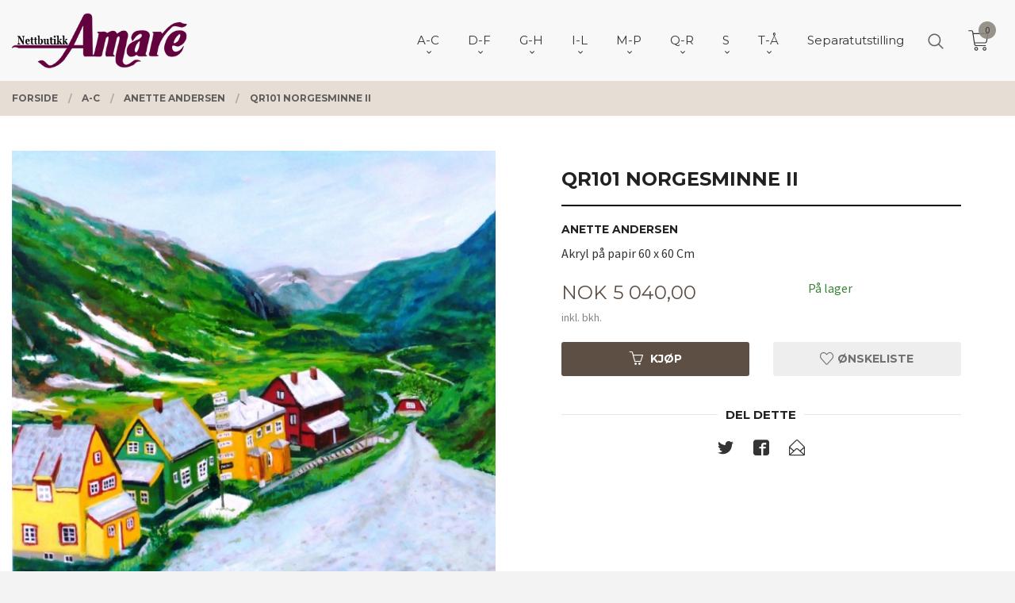

--- FILE ---
content_type: text/html
request_url: https://www.amare.no/produkt/a-d/anette-andersen/qr101-norgesminne-ii
body_size: 31960
content:
<!DOCTYPE html>

<!--[if IE 7]>    <html class="lt-ie10 lt-ie9 lt-ie8 ie7 no-js flyout_menu" lang="no"> <![endif]-->
<!--[if IE 8]>    <html class="lt-ie10 lt-ie9 ie8 no-js flyout_menu" lang="no"> <![endif]-->
<!--[if IE 9]>    <html class="lt-ie10 ie9 no-js flyout_menu" lang="no"> <![endif]-->
<!--[if (gt IE 9)|!(IE)]><!--> <html class="no-js flyout_menu" lang="no"> <!--<![endif]-->

<head prefix="og: http://ogp.me/ns# fb: http://ogp.me/ns/fb# product: http://ogp.me/ns/product#">
    <meta http-equiv="Content-Type" content="text/html; charset=UTF-8">
    <meta http-equiv="X-UA-Compatible" content="IE=edge">
    
                    <title>QR101 Norgesminne II | Amare.no kunst nettbutikk, over 200 kunstnere, 6000 kunstverk</title>
        

    <meta name="description" content="Anette AndersenAkryl på papir 60 x 60 Cm">

    <meta name="keywords" content="">

<meta name="csrf-token" content="0Pq8mhGLsfRjiOK2KF3YfJWFAz98ACt3h7dbepFx">    <link rel="shortcut icon" href="/favicon.ico">
    <meta property="og:title" content="QR101 Norgesminne II">
<meta property="og:type" content="product">

<meta property="og:image" content="https://www.amare.no/assets/img/630/630/bilder_nettbutikk/7b54b441d44e823b7c66f2c39822fdda-image.jpeg">

    <meta property="og:image:width" content="630">
    <meta property="og:image:height" content="629">

<meta property="og:description" content="Anette AndersenAkryl på papir 60 x 60 Cm">


<meta property="product:price:amount" content="5040.00"> 
<meta property="product:price:currency" content="NOK">

    <meta property="product:category" content="Anette Andersen">
    <meta property="product-category-link" content="https://www.amare.no/butikk/a-d/anette-andersen">

<meta property="product:availability" content="instock">



<meta property="og:url" content="https://www.amare.no/produkt/a-d/anette-andersen/qr101-norgesminne-ii">
<meta property="og:site_name" content="Amare.no kunst nettbutikk, over 200 kunstnere, 6000 kunstverk">
<meta property="og:locale" content="nb_NO"><!-- Pioneer scripts & style -->
<meta name="viewport" content="width=device-width, initial-scale=1.0, minimum-scale=1">
<!-- Android Lollipop theme support: http://updates.html5rocks.com/2014/11/Support-for-theme-color-in-Chrome-39-for-Android -->
<meta name="theme-color" content="#5E4F45">

<link href="/assets/themes/vertex/css/vertex.compiled.css?ver=1716528533" rel="preload" as="style">
<link href="/assets/themes/vertex/css/vertex.compiled.css?ver=1716528533" rel="stylesheet" type="text/css">


<script type="text/javascript" src="/assets/js/modernizr.min-dev.js"></script>
<script>
    window.FEATURES = (function() {
        var list = {"24ai":1,"24chat":1,"24nb":1,"8":1,"api":1,"blog":1,"boxpacker":1,"criteo":1,"discount":1,"dropshipping":1,"facebook_dpa":1,"facebook_product_catalog":1,"fiken":1,"frontendfaq":1,"giftcard":1,"google_analytics_4":1,"google_shopping":1,"localization":1,"mega_menu":1,"modal_cart":1,"modal_cart_free_shipping_reminder":1,"modal_cart_products":1,"newsletter":1,"om2_multihandling":1,"pickuppoints":1,"popup_module":1,"printnode":1,"product_image_slider":1,"product_management_2":1,"product_management_2_customize_layout":1,"product_sorting":1,"slider":1,"snapchat":1,"stock_reminders":1,"text":1,"thumb_attribute_connection":1,"tripletex":1,"two":1,"two_search_api":1,"update_price_on_attribute_change":1,"users":1,"vipps_express":1,"webshop":1};

        return {
            get: function(name) { return name in list; }
        };
    })();

    if (window.FEATURES.get('facebook_dpa')) {
                facebook_dpa_id = "";
            }

</script>

   

<script async src="https://client.24nettbutikk.chat/embed.js" data-chat-id=""></script><script>function chat(){(window.lvchtarr=window.lvchtarr||[]).push(arguments)}</script><script>chat('placement', 'bottom-right');</script><!-- Global site tag (gtag.js) - Google Analytics -->
<script type="text/plain" data-category="analytics" async src="https://www.googletagmanager.com/gtag/js?id=G-82S7M9N0KV"></script>
<script type="text/plain" data-category="analytics">
  window.dataLayer = window.dataLayer || [];
  function gtag(){dataLayer.push(arguments);}
  gtag('js', new Date());

    gtag('config', 'G-82S7M9N0KV', {
      theme: 'vertex',
      activeCheckout: 'checkout'
  });
</script>

<script>
    class Item {
        product = {};

        constructor(product) {
            this.product = product;
        }

        #setItemVariant() {
            this.product.item_variant = Array.from(document.querySelectorAll('div.product__attribute'))
                ?.reduce((previousValue, currentValue, currentIndex, array) => {
                    let selectOptions = Array.from(currentValue.children[1].children[0].children);

                    if (!selectOptions.some(option => option.tagName === 'OPTGROUP')) {
                        let attribute = currentValue.children[0].children[0].innerHTML;
                        let value = selectOptions.find(attributeValue => attributeValue.selected).innerHTML;

                        return previousValue += `${attribute}: ${value}${array.length && currentIndex !== array.length - 1 ? ', ' : ''}`;
                    }
                }, '');
        }

        #attachEventListeners() {
            document.querySelectorAll('select.js-attribute').forEach(selector => selector.addEventListener('change', () => this.#setItemVariant()));

            const buyProductButton = document.querySelector('button.js-product__buy-button');

            if (buyProductButton) {
                buyProductButton.addEventListener('click', () => {
                    gtag('event', 'add_to_cart', {
                        currency: 'NOK',
                        value: this.product.value,
                        items: [{ ...this.product, quantity: parseInt(document.getElementById('buy_count').value) }]
                    });
                });
            }

            const buyBundleButton = document.querySelector('button.js-bundle__buy-button');

            if (buyBundleButton) {
                buyBundleButton.addEventListener('click', () => {
                    gtag('event', 'add_to_cart', {
                        currency: 'NOK',
                        value: this.product.value,
                        items: [this.product]
                    });
                });
            }

            const wishListButton = document.querySelector('.product__wishlist-button:not(.disabled)');

            if (wishListButton) {
                wishListButton.addEventListener('click', () => {
                    gtag('event', 'add_to_wishlist', {
                        currency: 'NOK',
                        value: this.product.value,
                        items: [{ ...this.product, quantity: parseInt(document.getElementById('buy_count').value) }],
                    });
                });
            }
        }

        async initialize() {
            await this.#setItemVariant();
            this.#attachEventListeners();

            gtag('event', 'view_item', {
                currency: 'NOK',
                value: this.product.value,
                items: [this.product]
            });
        }
    }
</script>
<!-- Google Analytics -->
<script type="text/plain" data-category="analytics">

    (function (i, s, o, g, r, a, m) {
        i['GoogleAnalyticsObject'] = r;
        i[r] = i[r] || function () {
            (i[r].q = i[r].q || []).push(arguments)
        }, i[r].l = 1 * new Date();
        a = s.createElement(o),
            m = s.getElementsByTagName(o)[0];
        a.async = 1;
        a.src = g;
        m.parentNode.insertBefore(a, m)
    })(window, document, 'script', '//www.google-analytics.com/analytics.js', 'ga');

        ga('create', 'UA-108449929-1', 'auto');
        
    ga('create', 'UA-24343184-8', 'auto', '24nb');

        ga('24nb.send', 'pageview');

    
        ga('send', 'pageview');

    
    
</script>
<div id="sincos-sc"></div>

<script>
    window.SERVER_DATA={"checkoutUrl":"checkout","cartFullHeight":1,"languageId":"1","currency":"NOK","usesFreeShippingReminder":false,"freeShippingCutoff":"1000","useProductUpSell":false,"googleAnalytics4Enabled":false};
</script>
<script src="/js/slider-cart.js?v=b2cf874253b7a8c1bbe7f2dbd336acbb" type="text/javascript"></script>

<meta name="p:domain_verify" content="e2946f5201204de3b75f4db5bee830e0"/>
<link rel="stylesheet" href="/css/cookie_consent.css">
<script defer src="/js/cookie_consent.js"></script>
<script>
    window.dataLayer = window.dataLayer || [];
    function gtag(){dataLayer.push(arguments);}

    // Set default consent to 'denied' as a placeholder
    // Determine actual values based on your own requirements
    gtag('consent', 'default', {
        'ad_storage': 'denied',
        'ad_user_data': 'denied',
        'ad_personalization': 'denied',
        'analytics_storage': 'denied',
        'url_passthrough': 'denied'
    });

</script>

<script>

    window.addEventListener('load', function(){

        CookieConsent.run({
            cookie: {
                name: 'cookie_consent_cookie',
                domain: window.location.hostname,
                path: '/',
                expiresAfterDays: 30,
                sameSite: 'Lax'
            },
            disablePageInteraction: true,
            guiOptions: {
                consentModal: {
                    layout: 'box inline',
                    position: 'middle center',
                    equalWeightButtons: false,
                }
            },
            categories: {
                necessary: {
                    enabled: true,
                    readonly: true,
                },
                analytics: {},
                targeting: {}
            },
            language: {
                default: 'no',
                translations: {
                    no: {
                        consentModal: {
                            title: 'Vi bruker cookies!',
                            description: '<p>Vi benytter første- og tredjeparts cookies (informasjonskapsler).</p><br><br><p>Cookies bruker til: </p><br><ul style="padding-left:3px;"><li>Nødvendige funksjoner på nettsiden</li><li>Analyse og statistikk</li><li>Markedsføring som kan brukes for personlig tilpasning av annonser</li></ul><br><p>Velg “Godta alle” om du aksepterer vår bruk av cookie. Hvis du ønsker å endre på cookie-innstillingene, velg “La meg velge selv”.</p><br><p>Les mer om vår Cookie policy <a href="/side/cookies">her.</a></p>',
                            acceptAllBtn: 'Godta alle',
                            acceptNecessaryBtn: 'Godta kun nødvendige',
                            showPreferencesBtn: 'La meg velge selv',
                        },
                        preferencesModal: {
                            title: 'Innstillinger',
                            acceptAllBtn: 'Godta alle',
                            acceptNecessaryBtn: 'Godta kun nødvendige',
                            savePreferencesBtn: 'Lagre og godta innstillinger',
                            closeIconLabel: 'Lukk',
                            sections: [
                                {
                                    title: 'Bruk av cookies 📢',
                                    description: 'Vi bruker cookies for å sikre deg en optimal opplevelse i nettbutikken vår. Noen cookies er påkrevd for at nettbutikken skal fungere. Les mer om vår <a href="/side/sikkerhet_og_personvern" class="cc-link">personvernerklæring</a>.'
                                },
                                {
                                    title: 'Helt nødvendige cookies',
                                    description: 'Cookies som er helt nødvendig for at nettbutikken skal fungere. Man får ikke handlet i nettbutikken uten disse.',
                                },
                                {
                                    title: 'Cookies rundt analyse og oppsamling av statistikk',
                                    description: 'Cookie som lagrer anonym statistikk av besøkende i nettbutikken. Disse brukes av nettbutikkeier for å lære seg mer om hvem publikummet sitt er.',
                                    linkedCategory: 'analytics'
                                },
                                {
                                    title: 'Cookies rundt markedsføring og retargeting',
                                    description: 'Cookies som samler informasjon om din bruk av nettsiden slik at markedsføring kan tilpasses deg.',
                                    linkedCategory: 'targeting'
                                },
                                {
                                    title: 'Mer informasjon',
                                    description: 'Ved spørsmål om vår policy rundt cookies og dine valg, ta gjerne kontakt med oss på <a href="mailto:post@galleriamare.no">post@galleriamare.no</a>.'
                                }
                            ]
                        }
                    }
                }
            }
        });
    });
</script>

<script type="text/plain" data-category="targeting">
    window.dataLayer = window.dataLayer || [];
    function gtag(){ dataLayer.push(arguments); }
    gtag('consent', 'update', {
        'ad_storage': 'granted',
        'ad_user_data': 'granted',
        'ad_personalization': 'granted'
    });
</script>

<script type="text/plain" data-category="analytics">
    window.dataLayer = window.dataLayer || [];
    function gtag(){ dataLayer.push(arguments); }
    gtag('consent', 'update', {
        'analytics_storage': 'granted',
        'url_passthrough': 'granted'
    });
</script>

            <meta name="google-site-verification" content="CmOHOAhh-yLpXMsJ5pCDZf_kQ5r1J2nub8PPrBH3PVk" /></head>

<body class="sticky-footer-menu">

    <a href="#main-content" class="sr-only">Gå til innholdet</a>

    <input type="checkbox" id="menu-toggler">

<script>
    document.addEventListener('DOMContentLoaded', function() {
        $('#menu-toggler').change(function() {
            $('body')[this.checked ? 'addClass' : 'removeClass']('menu-open');
        });
    });
</script>

<label id="menu-mask" for="menu-toggler" style="cursor: url([data-uri]),zoom-out"> </label>
<nav id="menu">
    <header>
        <h3>Meny</h3>
        <label for="menu-toggler" class="menu-close">
            <svg xmlns="http://www.w3.org/2000/svg" width="24" height="24" viewBox="0 0 24 24" fill="none" stroke="currentColor" stroke-width="2" stroke-linecap="round" stroke-linejoin="round" class="feather feather-x"><line x1="18" y1="6" x2="6" y2="18"></line> <line x1="6" y1="6" x2="18" y2="18"></line></svg>
        </label>
    </header>

    <ul class="menu--level-0">
<li id="menu-frontpage-link" class=""><div class="menu-item-wrap"><a href="https://www.amare.no/">Forside</a></div></li><li class="selected parent"><input type="checkbox" id="menu-156-opener" class="menu--opener" checked><div class="menu-item-wrap"><a href="/butikk/a-d">A-C</a><label for="menu-156-opener"><i class="icon-keyboard-arrow-down icon-large"></i></label></div><ul class="menu--level-1">
<li class=""><div class="menu-item-wrap"><a href="/butikk/a-d/arjuna-geir-aasehaug">Arjuna Geir Aasehaug</a></div></li><li class=""><div class="menu-item-wrap"><a href="/butikk/a-d/adolfsen-inger-lise">Inger Lise Adolfsen</a></div></li><li class=""><div class="menu-item-wrap"><a href="/butikk/a-d/afacan-eser">Eser Afacan</a></div></li><li class=""><div class="menu-item-wrap"><a href="/butikk/a-d/lena-akopian">Lena Akopian</a></div></li><li class=""><div class="menu-item-wrap"><a href="/butikk/a-d/astrid-h-alexandersen">Astrid H Alexandersen</a></div></li><li class=""><div class="menu-item-wrap"><a href="/butikk/a-d/evaristo-alguacil">Evaristo Alguacil</a></div></li><li class=""><div class="menu-item-wrap"><a href="/butikk/a-d/gunnar-alme">Gunnar Alme</a></div></li><li class=""><div class="menu-item-wrap"><a href="/butikk/a-d/marilyn-amatruda">Marilyn Amatruda</a></div></li><li class=""><div class="menu-item-wrap"><a href="/butikk/a-d/kjell-stig-amdam">Kjell Stig Amdam</a></div></li><li class="current"><div class="menu-item-wrap"><a href="/butikk/a-d/anette-andersen">Anette Andersen</a></div></li><li class=""><div class="menu-item-wrap"><a href="/butikk/a-d/kjell-vidar-andersen">Kjell Vidar Andersen</a></div></li><li class=""><div class="menu-item-wrap"><a href="/butikk/a-d/lars-henning-andersen">Lars Henning Andersen</a></div></li><li class=""><div class="menu-item-wrap"><a href="/butikk/a-d/andersen-roald">Roald Andersen</a></div></li><li class=""><div class="menu-item-wrap"><a href="/butikk/a-d/tom-erik-andersen">Tom Erik Andersen</a></div></li><li class=""><div class="menu-item-wrap"><a href="/butikk/a-d/omar-andreen">Omar Andreen</a></div></li><li class=""><div class="menu-item-wrap"><a href="/butikk/a-d/jonny-andvik">Jonny Andvik</a></div></li><li class=""><div class="menu-item-wrap"><a href="/butikk/a-d/stig-andresen">Stig Andresen</a></div></li><li class=""><div class="menu-item-wrap"><a href="/butikk/a-d/jan-baker">Jan Baker</a></div></li><li class=""><div class="menu-item-wrap"><a href="/butikk/a-d/daria-bannikova">Daria Bannikova</a></div></li><li class=""><div class="menu-item-wrap"><a href="/butikk/a-d/henrry-benarik">Henry Benarik</a></div></li><li class=""><div class="menu-item-wrap"><a href="/butikk/a-d/bernard-berbom">Bernard Berbom</a></div></li><li class=""><div class="menu-item-wrap"><a href="/butikk/a-d/ake-berg">Åke Berg</a></div></li><li class=""><div class="menu-item-wrap"><a href="/butikk/a-d/andrey-belevich">Andrey Belevich</a></div></li><li class=""><div class="menu-item-wrap"><a href="/butikk/a-d/olav-bjorgum">Olav Bjørgum</a></div></li><li class=""><div class="menu-item-wrap"><a href="/butikk/a-d/dossen-bjornevik">Dossen Bjørnevik</a></div></li><li class=""><div class="menu-item-wrap"><a href="/butikk/a-d/marit-bockelie">Marit Bockelie</a></div></li><li class=""><div class="menu-item-wrap"><a href="/butikk/a-d/isabel-blanco">Isabel Blanco</a></div></li><li class=""><div class="menu-item-wrap"><a href="/butikk/a-d/helge-boe">Helge Bøe</a></div></li><li class=""><div class="menu-item-wrap"><a href="/butikk/a-d/connie-borgen">Connie Borgen</a></div></li><li class=""><div class="menu-item-wrap"><a href="/butikk/a-d/arne-borring">Arne Borring</a></div></li><li class=""><div class="menu-item-wrap"><a href="/butikk/a-d/jan-petter-bratsberg">Jan Petter Bratsberg</a></div></li><li class=""><div class="menu-item-wrap"><a href="/butikk/a-d/annette-bryne">Annette Bryne</a></div></li><li class=""><div class="menu-item-wrap"><a href="/butikk/a-d/sergey-bryukhanov">Sergey Bryukhanov</a></div></li><li class=""><div class="menu-item-wrap"><a href="/butikk/a-d/tore-buch">Tore Buch</a></div></li><li class=""><div class="menu-item-wrap"><a href="/butikk/a-d/budis">Budis</a></div></li><li class=""><div class="menu-item-wrap"><a href="/butikk/a-d/artis-bute">Artis Bute</a></div></li><li class=""><div class="menu-item-wrap"><a href="/butikk/a-d/graham-clarke">Graham Clarke</a></div></li></ul>
</li><li class="parent"><input type="checkbox" id="menu-154-opener" class="menu--opener" ><div class="menu-item-wrap"><a href="/butikk/e-i">D-F</a><label for="menu-154-opener"><i class="icon-keyboard-arrow-down icon-large"></i></label></div><ul class="menu--level-1">
<li class=""><div class="menu-item-wrap"><a href="/butikk/e-i/arne-kleng-dahle">Arne Kleng Dahle</a></div></li><li class=""><div class="menu-item-wrap"><a href="/butikk/e-i/hans-normann-dahl">Hans Normann Dahl</a></div></li><li class=""><div class="menu-item-wrap"><a href="/butikk/e-i/jette-duemke">Jette Dümke</a></div></li><li class=""><div class="menu-item-wrap"><a href="/butikk/e-i/egil-arne-egebakken">Egil Arne Egebakken</a></div></li><li class=""><div class="menu-item-wrap"><a href="/butikk/e-i/bjarne-eldholm">Bjarne Eldholm</a></div></li><li class=""><div class="menu-item-wrap"><a href="/butikk/e-i/turid-eng">Turid Eng</a></div></li><li class=""><div class="menu-item-wrap"><a href="/butikk/e-i/bjorn-engkrog">Bjørn Engkrog</a></div></li><li class=""><div class="menu-item-wrap"><a href="/butikk/e-i/truls-espedal">Truls Espedal</a></div></li><li class=""><div class="menu-item-wrap"><a href="/butikk/e-i/ole-ertzeid">Ole Ertzeid</a></div></li><li class=""><div class="menu-item-wrap"><a href="/butikk/e-i/peter-esdaile">Peter Esdaile</a></div></li><li class=""><div class="menu-item-wrap"><a href="/butikk/e-i/polina-espedal">Polina Espedal</a></div></li><li class=""><div class="menu-item-wrap"><a href="/butikk/e-i/ramon-eduardo-haiti-filiu">Ramon Eduardo Haiti Filiu</a></div></li><li class=""><div class="menu-item-wrap"><a href="/butikk/e-i/lars-falck-jorgensen-1">Lars Falck-Jørgensen</a></div></li><li class=""><div class="menu-item-wrap"><a href="/butikk/e-i/casimir-ferrer">Casimir Ferrer</a></div></li><li class=""><div class="menu-item-wrap"><a href="/butikk/e-i/kristian-finborud">Kristian Finborud</a></div></li><li class=""><div class="menu-item-wrap"><a href="/butikk/e-i/craig-flannagan">Craig Flannagan</a></div></li><li class=""><div class="menu-item-wrap"><a href="/butikk/e-i/jens-flesja">Jens Flesjå</a></div></li><li class=""><div class="menu-item-wrap"><a href="/butikk/e-i/joran-flo">Jøran Flo</a></div></li><li class=""><div class="menu-item-wrap"><a href="/butikk/e-i/jan-olav-forberg">Jan Olav Forberg</a></div></li><li class=""><div class="menu-item-wrap"><a href="/butikk/e-i/gro-fraas">Gro Fraas</a></div></li><li class=""><div class="menu-item-wrap"><a href="/butikk/e-i/lars-roger-furnes">Lars Roger Furnes</a></div></li><li class=""><div class="menu-item-wrap"><a href="/butikk/e-i/monica-furst">Monica Furst</a></div></li></ul>
</li><li class="parent"><input type="checkbox" id="menu-155-opener" class="menu--opener" ><div class="menu-item-wrap"><a href="/butikk/j-m">G-H</a><label for="menu-155-opener"><i class="icon-keyboard-arrow-down icon-large"></i></label></div><ul class="menu--level-1">
<li class=""><div class="menu-item-wrap"><a href="/butikk/e-i/finn-ulf-grabowski">Finn Ulf Grabowski</a></div></li><li class=""><div class="menu-item-wrap"><a href="/butikk/e-i/gunn-lisbet-gaarden">Gunn Lisbet Gaarden</a></div></li><li class=""><div class="menu-item-wrap"><a href="/butikk/e-i/elin-gabrielsen">Elin Gabrielsen</a></div></li><li class=""><div class="menu-item-wrap"><a href="/butikk/e-i/halun-gaowa">Halun Gaowa</a></div></li><li class=""><div class="menu-item-wrap"><a href="/butikk/e-i/alisa-gibet">Alisa Gibet</a></div></li><li class=""><div class="menu-item-wrap"><a href="/butikk/e-i/julia-mordvinova-gilje">Julia Mordvinova Gilje</a></div></li><li class=""><div class="menu-item-wrap"><a href="/butikk/e-i/ada-lisa-gjeruldsen">Ada Lisa Gjeruldsen</a></div></li><li class=""><div class="menu-item-wrap"><a href="/butikk/e-i/anne-lise-gjostol">Anne Lise Gjøstøl</a></div></li><li class=""><div class="menu-item-wrap"><a href="/butikk/e-i/william-r-glad">William R Glad</a></div></li><li class=""><div class="menu-item-wrap"><a href="/butikk/j-m/charles-grande">Charles Grande</a></div></li><li class=""><div class="menu-item-wrap"><a href="/butikk/e-i/terje-grostad">Terje Grøstad</a></div></li><li class=""><div class="menu-item-wrap"><a href="/butikk/j-m/rolf-groven-1">Rolf Groven</a></div></li><li class=""><div class="menu-item-wrap"><a href="/butikk/j-m/lilli-ann-gundestrup">Lilli Ann Gundestrup</a></div></li><li class=""><div class="menu-item-wrap"><a href="/butikk/j-m/gunnar-horjen">Gunnar Horjen</a></div></li><li class=""><div class="menu-item-wrap"><a href="/butikk/j-m/magne-haland">Magne Håland</a></div></li><li class=""><div class="menu-item-wrap"><a href="/butikk/j-m/odd-geir-hadland">Odd Geir Hadland</a></div></li><li class=""><div class="menu-item-wrap"><a href="/butikk/j-m/ineke-van-hal">Ineke van Hal</a></div></li><li class=""><div class="menu-item-wrap"><a href="/butikk/j-m/sulejman-haljevac">Sulejman Haljevac</a></div></li><li class=""><div class="menu-item-wrap"><a href="/butikk/j-m/dzevad-handzic">Dzevad Handzic</a></div></li><li class=""><div class="menu-item-wrap"><a href="/butikk/j-m/patrick-hana-thengs">Patrick Hana Thengs</a></div></li><li class=""><div class="menu-item-wrap"><a href="/butikk/j-m/nanti-bryn-hansen">Nanti Bryn Hansen</a></div></li><li class=""><div class="menu-item-wrap"><a href="/butikk/j-m/per-harald-hansen">Per Harald Hansen</a></div></li><li class=""><div class="menu-item-wrap"><a href="/butikk/j-m/tor-egil-hansen">Tor Egil Hansen</a></div></li><li class=""><div class="menu-item-wrap"><a href="/butikk/j-m/jan-harr">Jan Harr</a></div></li><li class=""><div class="menu-item-wrap"><a href="/butikk/j-m/karl-erik-harr">Karl Erik Harr</a></div></li><li class=""><div class="menu-item-wrap"><a href="/butikk/j-m/per-henry-hauge">Per Henry Hauge</a></div></li><li class=""><div class="menu-item-wrap"><a href="/butikk/j-m/nadj-helin">Nadja Helin</a></div></li><li class=""><div class="menu-item-wrap"><a href="/butikk/j-m/jon-olav-helle">Jon Olav Helle</a></div></li><li class=""><div class="menu-item-wrap"><a href="/butikk/j-m/kjell-hellstroem">Kjell Hellström</a></div></li><li class=""><div class="menu-item-wrap"><a href="/butikk/j-m/anne-kjersti-hermanrud">Anne Kjersti Hermanrud</a></div></li><li class=""><div class="menu-item-wrap"><a href="/butikk/j-m/tore-hogstvedt">Tore Hogstvedt</a></div></li><li class=""><div class="menu-item-wrap"><a href="/butikk/j-m/dag-hol">Dag Hol</a></div></li><li class=""><div class="menu-item-wrap"><a href="/butikk/j-m/natalie-holland">Natalie Holland</a></div></li><li class=""><div class="menu-item-wrap"><a href="/butikk/j-m/kikki-hovland">Kikki Hovland</a></div></li><li class=""><div class="menu-item-wrap"><a href="/butikk/j-m/anne-sylvie-hubert">Anne Sylvie Hubert</a></div></li><li class=""><div class="menu-item-wrap"><a href="/butikk/j-m/jeannie-ozon-hoydal">Jeannie Ozon Høydal</a></div></li><li class=""><div class="menu-item-wrap"><a href="/butikk/j-m/astrid-hygom">Astrid Hygom</a></div></li></ul>
</li><li class="parent"><input type="checkbox" id="menu-244-opener" class="menu--opener" ><div class="menu-item-wrap"><a href="/butikk/i-l">I-L</a><label for="menu-244-opener"><i class="icon-keyboard-arrow-down icon-large"></i></label></div><ul class="menu--level-1">
<li class=""><div class="menu-item-wrap"><a href="/butikk/i-l/sergey-ignatenko">Sergey Ignatenko</a></div></li><li class=""><div class="menu-item-wrap"><a href="/butikk/i-l/irina-ivanova">Ira Ivanova</a></div></li><li class=""><div class="menu-item-wrap"><a href="/butikk/i-l/gustaw-iwinski">Gustaw Iwinski</a></div></li><li class=""><div class="menu-item-wrap"><a href="/butikk/i-l/max-hoyer-jacobsen">Max Høyer Jacobsen</a></div></li><li class=""><div class="menu-item-wrap"><a href="/butikk/i-l/ibrahim-jalal">Ibrahim Jalal</a></div></li><li class=""><div class="menu-item-wrap"><a href="/butikk/i-l/aino-jensen">Aino Jensen</a></div></li><li class=""><div class="menu-item-wrap"><a href="/butikk/i-l/jytte-jespersen">Jytte Jespersen</a></div></li><li class=""><div class="menu-item-wrap"><a href="/butikk/i-l/diao-jian">Diao Jian</a></div></li><li class=""><div class="menu-item-wrap"><a href="/butikk/i-l/helgi-joensen">Helgi Joensen</a></div></li><li class=""><div class="menu-item-wrap"><a href="/butikk/i-l/lars-falck-jorgensen">Lars Falck Jørgensen</a></div></li><li class=""><div class="menu-item-wrap"><a href="/butikk/i-l/oivind-s-jorfald">Øivind S Jorfald</a></div></li><li class=""><div class="menu-item-wrap"><a href="/butikk/i-l/elizabeth-jorn">Elizabeth Jorn</a></div></li><li class=""><div class="menu-item-wrap"><a href="/butikk/i-l/morten-juvet">Morten Juvet</a></div></li><li class=""><div class="menu-item-wrap"><a href="/butikk/i-l/ellen-kalvig">Ellen Kalvig</a></div></li><li class=""><div class="menu-item-wrap"><a href="/butikk/i-l/lars-erik-karlsen">Lars Erik Karlsen</a></div></li><li class=""><div class="menu-item-wrap"><a href="/butikk/i-l/olaf-karlsen">Olaf Karlsen</a></div></li><li class=""><div class="menu-item-wrap"><a href="/butikk/i-l/yvonne-jeanette-karlsen">Yvonne Jeanette Karlsen</a></div></li><li class=""><div class="menu-item-wrap"><a href="/butikk/i-l/inger-karthum">Inger Karthum</a></div></li><li class=""><div class="menu-item-wrap"><a href="/butikk/i-l/else-husted-kjaer">Else Husted Kjær</a></div></li><li class=""><div class="menu-item-wrap"><a href="/butikk/i-l/thomas-jorgen-klevjer">Thomas Jørgen Klevjer</a></div></li><li class=""><div class="menu-item-wrap"><a href="/butikk/i-l/ruslan-khaskhanov">Ruslan Khaskhanov</a></div></li><li class=""><div class="menu-item-wrap"><a href="/butikk/i-l/cevdet-kocaman">Cevdet Kocaman</a></div></li><li class=""><div class="menu-item-wrap"><a href="/butikk/i-l/harald-kolderup">Harald Kolderup</a></div></li><li class=""><div class="menu-item-wrap"><a href="/butikk/i-l/michelle-kong">Michelle Kong</a></div></li><li class=""><div class="menu-item-wrap"><a href="/butikk/i-l/iben-holm-kongsbak">Iben Holm Kongsbak </a></div></li><li class=""><div class="menu-item-wrap"><a href="/butikk/i-l/niels-kongsbak">Niels Kongsbak</a></div></li><li class=""><div class="menu-item-wrap"><a href="/butikk/i-l/jan-kristoffersen">Jan Kristoffersen</a></div></li><li class=""><div class="menu-item-wrap"><a href="/butikk/i-l/kiril-kutin">Kiril Kutin</a></div></li><li class=""><div class="menu-item-wrap"><a href="/butikk/i-l/eva-lange">Eva Lange</a></div></li><li class=""><div class="menu-item-wrap"><a href="/butikk/i-l/erlend-briggar-larsen">Erlend Briggar Larsen</a></div></li><li class=""><div class="menu-item-wrap"><a href="/butikk/i-l/yngvill-lassem">Yngvill Lassem</a></div></li><li class=""><div class="menu-item-wrap"><a href="/butikk/i-l/svein-erik-larsen">Svein Erik Larsen</a></div></li><li class=""><div class="menu-item-wrap"><a href="/butikk/i-l/igor-lazarev">Igor Lazarev</a></div></li><li class=""><div class="menu-item-wrap"><a href="/butikk/i-l/marta-dortea-sagland-lea">Marta Dortea Sagland Lea</a></div></li><li class=""><div class="menu-item-wrap"><a href="/butikk/i-l/livio-viggo-lilli">Livio Viggo Lilli</a></div></li><li class=""><div class="menu-item-wrap"><a href="/butikk/i-l/trine-lindheim">Trine Lindheim</a></div></li><li class=""><div class="menu-item-wrap"><a href="/butikk/i-l/henriette-lorentz">Henriette Lorentz</a></div></li><li class=""><div class="menu-item-wrap"><a href="/butikk/i-l/merete-londal">Merete Løndal</a></div></li></ul>
</li><li class="parent"><input type="checkbox" id="menu-280-opener" class="menu--opener" ><div class="menu-item-wrap"><a href="/butikk/m-p">M-P</a><label for="menu-280-opener"><i class="icon-keyboard-arrow-down icon-large"></i></label></div><ul class="menu--level-1">
<li class=""><div class="menu-item-wrap"><a href="/butikk/m-p/jon-malterud">Jon Malterud</a></div></li><li class=""><div class="menu-item-wrap"><a href="/butikk/m-p/grete-marstein">Grete Marstein</a></div></li><li class=""><div class="menu-item-wrap"><a href="/butikk/m-p/sigvard-marnburg">Sigvard Marnburg</a></div></li><li class=""><div class="menu-item-wrap"><a href="/butikk/m-p/vladimir-matveev">Vladimir Matveev</a></div></li><li class=""><div class="menu-item-wrap"><a href="/butikk/m-p/alisher-mirzo">Alisher Mirzo</a></div></li><li class=""><div class="menu-item-wrap"><a href="/butikk/m-p/tor-arne-moen">Tor Arne Moen</a></div></li><li class=""><div class="menu-item-wrap"><a href="/butikk/m-p/oddleiv-mollestad">Oddleiv Mollestad</a></div></li><li class=""><div class="menu-item-wrap"><a href="/butikk/m-p/rune-werner-molnes">Rune Werner Molnes</a></div></li><li class=""><div class="menu-item-wrap"><a href="/butikk/m-p/oyvind-myhre">Øyvind Myhre</a></div></li><li class="parent"><input type="checkbox" id="menu-289-opener" class="menu--opener" ><div class="menu-item-wrap"><a href="/butikk/m-p/pia-myrvold">Pia Myrvold</a><label for="menu-289-opener"><i class="icon-keyboard-arrow-down icon-large"></i></label></div><ul class="menu--level-2">
<li class=""><div class="menu-item-wrap"><a href="/butikk/m-p/pia-myrvold/tegning">Tegning</a></div></li><li class=""><div class="menu-item-wrap"><a href="/butikk/m-p/pia-myrvold/litografi">Litografi</a></div></li><li class=""><div class="menu-item-wrap"><a href="/butikk/m-p/pia-myrvold/maleri">Maleri</a></div></li><li class=""><div class="menu-item-wrap"><a href="/butikk/m-p/pia-myrvold/akvarell">Akvarell</a></div></li><li class=""><div class="menu-item-wrap"><a href="/butikk/m-p/pia-myrvold/digital-trykk">Digital trykk</a></div></li><li class=""><div class="menu-item-wrap"><a href="/butikk/m-p/pia-myrvold/akryl-pa-papir">Akryl på papir</a></div></li></ul>
</li><li class=""><div class="menu-item-wrap"><a href="/butikk/m-p/randi-naylor">Randi Naylor</a></div></li><li class=""><div class="menu-item-wrap"><a href="/butikk/m-p/anne-valen-neass">Anne Valen Næss</a></div></li><li class=""><div class="menu-item-wrap"><a href="/butikk/m-p/rolf-nerli">Rolf Nerli </a></div></li><li class=""><div class="menu-item-wrap"><a href="/butikk/m-p/gunnveig-nerol">Gunnveig Nerol</a></div></li><li class=""><div class="menu-item-wrap"><a href="/butikk/m-p/solveig-nessa">Solveig Nessa</a></div></li><li class=""><div class="menu-item-wrap"><a href="/butikk/m-p/kai-wilhelm-nessler">Kai-Wilhelm Nessler</a></div></li><li class=""><div class="menu-item-wrap"><a href="/butikk/m-p/elin-neumann">Elin Neumann</a></div></li><li class=""><div class="menu-item-wrap"><a href="/butikk/m-p/nilssen-love-terry">Nilssen-Love, Terry</a></div></li><li class=""><div class="menu-item-wrap"><a href="/butikk/m-p/liv-benedicte-nielsen">Liv Benedicte Nielsen</a></div></li><li class=""><div class="menu-item-wrap"><a href="/butikk/m-p/kjersti-naess">Kjersti Næss</a></div></li><li class=""><div class="menu-item-wrap"><a href="/butikk/m-p/fritz-h-nyegaard">Fritz H Nyegaard</a></div></li><li class=""><div class="menu-item-wrap"><a href="/butikk/m-p/kjersti-olsen">Kjersti Olsen</a></div></li><li class=""><div class="menu-item-wrap"><a href="/butikk/m-p/runar-olsen">Runar Olsen</a></div></li><li class=""><div class="menu-item-wrap"><a href="/butikk/m-p/sverre-schyberg-olsen">Sverre Schyberg Olsen</a></div></li><li class=""><div class="menu-item-wrap"><a href="/butikk/m-p/levent-oyluctarhan">Levent Oyluctarhan</a></div></li><li class="parent"><input type="checkbox" id="menu-300-opener" class="menu--opener" ><div class="menu-item-wrap"><a href="/butikk/m-p/kjell-pahr-iversen">Kjell Pahr Iversen</a><label for="menu-300-opener"><i class="icon-keyboard-arrow-down icon-large"></i></label></div><ul class="menu--level-2">
<li class=""><div class="menu-item-wrap"><a href="/butikk/m-p/kjell-pahr-iversen/maleri-2">Maleri</a></div></li><li class=""><div class="menu-item-wrap"><a href="/butikk/m-p/kjell-pahr-iversen/litografi-1">Grafikk</a></div></li><li class=""><div class="menu-item-wrap"><a href="/butikk/m-p/kjell-pahr-iversen/akvarell-tegning">Akvarell</a></div></li><li class=""><div class="menu-item-wrap"><a href="/butikk/m-p/kjell-pahr-iversen/tegning-1">Tegning</a></div></li></ul>
</li><li class=""><div class="menu-item-wrap"><a href="/butikk/m-p/eldar-parr">Eldar Parr</a></div></li><li class=""><div class="menu-item-wrap"><a href="/butikk/m-p/jon-boe-paulsen">Jon Bøe Paulsen</a></div></li><li class=""><div class="menu-item-wrap"><a href="/butikk/m-p/elena-potyakina">Elena Potyakina</a></div></li><li class=""><div class="menu-item-wrap"><a href="/butikk/m-p/prin">Prin</a></div></li></ul>
</li><li class="parent"><input type="checkbox" id="menu-304-opener" class="menu--opener" ><div class="menu-item-wrap"><a href="/butikk/q-r">Q-R</a><label for="menu-304-opener"><i class="icon-keyboard-arrow-down icon-large"></i></label></div><ul class="menu--level-1">
<li class=""><div class="menu-item-wrap"><a href="/butikk/q-r/francisco-quiles">Francisco Quiles</a></div></li><li class=""><div class="menu-item-wrap"><a href="/butikk/q-r/jane-rasmussen">Jane Rasmussen</a></div></li><li class=""><div class="menu-item-wrap"><a href="/butikk/q-r/torben-rasmussen">Torben Rasmussen</a></div></li><li class=""><div class="menu-item-wrap"><a href="/butikk/q-r/daniela-rece">Daniela Rece</a></div></li><li class=""><div class="menu-item-wrap"><a href="/butikk/q-r/elling-reitan">Elling Reitan</a></div></li><li class=""><div class="menu-item-wrap"><a href="/butikk/q-r/flemming-rendbo">Flemming Rendbo</a></div></li><li class=""><div class="menu-item-wrap"><a href="/butikk/q-r/even-richardson">Even Richardson</a></div></li><li class=""><div class="menu-item-wrap"><a href="/butikk/q-r/thorstein-rittun">Thorstein Rittun</a></div></li><li class="parent"><input type="checkbox" id="menu-313-opener" class="menu--opener" ><div class="menu-item-wrap"><a href="/butikk/q-r/anne-cecilie-roegeberg">Anne Cecilie Røgeberg</a><label for="menu-313-opener"><i class="icon-keyboard-arrow-down icon-large"></i></label></div><ul class="menu--level-2">
<li class=""><div class="menu-item-wrap"><a href="/butikk/q-r/anne-cecilie-roegeberg/maleri-3">Maleri</a></div></li><li class=""><div class="menu-item-wrap"><a href="/butikk/q-r/anne-cecilie-roegeberg/grafikk-1">Grafikk</a></div></li></ul>
</li><li class=""><div class="menu-item-wrap"><a href="/butikk/q-r/ruth-roland">Ruth Roland</a></div></li><li class=""><div class="menu-item-wrap"><a href="/butikk/q-r/jarle-rosseland">Jarle Rosseland</a></div></li><li class=""><div class="menu-item-wrap"><a href="/butikk/q-r/bjorn-chr-roed">Bjørn Chr Røed</a></div></li><li class=""><div class="menu-item-wrap"><a href="/butikk/q-r/thomas-rummelhoff">Thomas Rummelhoff</a></div></li><li class=""><div class="menu-item-wrap"><a href="/butikk/q-r/stein-rusnes">Stein Rusnes</a></div></li><li class=""><div class="menu-item-wrap"><a href="/butikk/q-r/ellen-ruud">Ellen Ruud</a></div></li><li class=""><div class="menu-item-wrap"><a href="/butikk/q-r/kinga-rypinska">Kinga Rypinska</a></div></li></ul>
</li><li class="parent"><input type="checkbox" id="menu-321-opener" class="menu--opener" ><div class="menu-item-wrap"><a href="/butikk/s">S</a><label for="menu-321-opener"><i class="icon-keyboard-arrow-down icon-large"></i></label></div><ul class="menu--level-1">
<li class=""><div class="menu-item-wrap"><a href="/butikk/s/inger-saltaag">Inger Saltaag</a></div></li><li class=""><div class="menu-item-wrap"><a href="/butikk/s/oivind-sand">Øivind Sand</a></div></li><li class=""><div class="menu-item-wrap"><a href="/butikk/s/vebjorn-sand">Vebjørn Sand</a></div></li><li class=""><div class="menu-item-wrap"><a href="/butikk/s/gino-scarpa">Gino Scarpa</a></div></li><li class=""><div class="menu-item-wrap"><a href="/butikk/s/line-schjolberg">Line Schjølberg</a></div></li><li class=""><div class="menu-item-wrap"><a href="/butikk/s/roman-selivatchov">Roman Selivatchov</a></div></li><li class=""><div class="menu-item-wrap"><a href="/butikk/s/diao-shuo">Diao Shuo</a></div></li><li class=""><div class="menu-item-wrap"><a href="/butikk/s/einar-sigstad">Einar Sigstad</a></div></li><li class=""><div class="menu-item-wrap"><a href="/butikk/s/eystein-sigurdsson">Eystein Sigurdsson</a></div></li><li class=""><div class="menu-item-wrap"><a href="/butikk/s/helge-b-skaanlund">Helge B Skaanlund</a></div></li><li class=""><div class="menu-item-wrap"><a href="/butikk/s/grete-skoe">Grete Skoe</a></div></li><li class=""><div class="menu-item-wrap"><a href="/butikk/s/elisabeth-slettnes">Elisabeth Slettnes</a></div></li><li class=""><div class="menu-item-wrap"><a href="/butikk/s/claire-smith">Claire Smith</a></div></li><li class=""><div class="menu-item-wrap"><a href="/butikk/s/antoniy-sofev">Antoniy Sofev</a></div></li><li class=""><div class="menu-item-wrap"><a href="/butikk/s/rolf-sogge">Rolf Sogge</a></div></li><li class=""><div class="menu-item-wrap"><a href="/butikk/s/brit-turid-sola">Brit Turid Sola</a></div></li><li class=""><div class="menu-item-wrap"><a href="/butikk/s/baard-solhaug">Baard Solhaug</a></div></li><li class=""><div class="menu-item-wrap"><a href="/butikk/s/anja-cecilie-solvik">Anja Cecilie Solvik</a></div></li><li class=""><div class="menu-item-wrap"><a href="/butikk/s/kirsten-sondergaard">Kirsten Søndergaard</a></div></li><li class=""><div class="menu-item-wrap"><a href="/butikk/s/ola-steen">Ola Steen</a></div></li><li class=""><div class="menu-item-wrap"><a href="/butikk/s/hanna-get-grieg-stoltenberg">Hanna-Get Grieg Stoltenberg</a></div></li><li class=""><div class="menu-item-wrap"><a href="/butikk/s/trine-storen">Trine Støren</a></div></li><li class=""><div class="menu-item-wrap"><a href="/butikk/s/willibald-storn">Willibald Storn</a></div></li><li class=""><div class="menu-item-wrap"><a href="/butikk/s/stanley-stornes">Stanley Stornes</a></div></li><li class=""><div class="menu-item-wrap"><a href="/butikk/s/olaf-storo">Olaf Storø</a></div></li><li class=""><div class="menu-item-wrap"><a href="/butikk/s/ola-strand">Ola Strand</a></div></li><li class=""><div class="menu-item-wrap"><a href="/butikk/s/beate-strindberg">Beate Strindberg</a></div></li><li class=""><div class="menu-item-wrap"><a href="/butikk/s/alexander-stub">Alexander Stub</a></div></li><li class=""><div class="menu-item-wrap"><a href="/butikk/s/kjeld-stub">Kjeld Stub</a></div></li><li class=""><div class="menu-item-wrap"><a href="/butikk/s/mona-sundelius">Mona Sundelius</a></div></li><li class=""><div class="menu-item-wrap"><a href="/butikk/s/tove-sundt-hansen-1">Tove Sundt-Hansen </a></div></li><li class=""><div class="menu-item-wrap"><a href="/butikk/s/astrid-skaaren-fystro-1">Astrid Skaaren-Fystro</a></div></li><li class=""><div class="menu-item-wrap"><a href="/butikk/s/hans-saele">Hans Sæle</a></div></li></ul>
</li><li class="parent"><input type="checkbox" id="menu-348-opener" class="menu--opener" ><div class="menu-item-wrap"><a href="/butikk/t-a">T-Å</a><label for="menu-348-opener"><i class="icon-keyboard-arrow-down icon-large"></i></label></div><ul class="menu--level-1">
<li class=""><div class="menu-item-wrap"><a href="/butikk/t-a/sunil-talim">Sunil Talim</a></div></li><li class=""><div class="menu-item-wrap"><a href="/butikk/t-a/ellen-tangen">Ellen Tangen</a></div></li><li class=""><div class="menu-item-wrap"><a href="/butikk/t-a/jucivaldo-tavares">Jucivaldo Tavares</a></div></li><li class=""><div class="menu-item-wrap"><a href="/butikk/t-a/judit-w-tehel">Judit W Tehel</a></div></li><li class=""><div class="menu-item-wrap"><a href="/butikk/t-a/roald-tellnes">Roald Tellnes</a></div></li><li class=""><div class="menu-item-wrap"><a href="/butikk/t-a/bjorg-thorhallsdottir">Bjørg Thorhallsdottir</a></div></li><li class=""><div class="menu-item-wrap"><a href="/butikk/t-a/kjell-thorjussen">Kjell Thorjussen</a></div></li><li class=""><div class="menu-item-wrap"><a href="/butikk/t-a/torunn-thrall">Torunn Thrall</a></div></li><li class=""><div class="menu-item-wrap"><a href="/butikk/t-a/oistein-thurman">Øistein Thurman</a></div></li><li class="parent"><input type="checkbox" id="menu-358-opener" class="menu--opener" ><div class="menu-item-wrap"><a href="/butikk/t-a/dang-van-ty">Dang van Ty</a><label for="menu-358-opener"><i class="icon-keyboard-arrow-down icon-large"></i></label></div><ul class="menu--level-2">
<li class=""><div class="menu-item-wrap"><a href="/butikk/t-a/dang-van-ty/maleri-1">Maleri</a></div></li><li class=""><div class="menu-item-wrap"><a href="/butikk/t-a/dang-van-ty/grafikk">Grafikk</a></div></li></ul>
</li><li class=""><div class="menu-item-wrap"><a href="/butikk/t-a/alfred-vagsvold">Alfred Vaagsvold</a></div></li><li class=""><div class="menu-item-wrap"><a href="/butikk/t-a/sissel-vagard">Sissel Vagard</a></div></li><li class=""><div class="menu-item-wrap"><a href="/butikk/t-a/knut-andre-vikshaland">Knut Andre Vikshåland</a></div></li><li class=""><div class="menu-item-wrap"><a href="/butikk/t-a/yngve-reidar-vold">Yngve Reidar Vold</a></div></li><li class=""><div class="menu-item-wrap"><a href="/butikk/t-a/yury-volkov">Yury Volkov</a></div></li><li class=""><div class="menu-item-wrap"><a href="/butikk/t-a/elena-vorobyeva">Elena Vorobyeva</a></div></li><li class=""><div class="menu-item-wrap"><a href="/butikk/t-a/al-wagiella">Al Wagiella</a></div></li><li class=""><div class="menu-item-wrap"><a href="/butikk/t-a/alina-wahid">Alina Wahid </a></div></li><li class=""><div class="menu-item-wrap"><a href="/butikk/t-a/larry-welo">Larry Welo</a></div></li><li class=""><div class="menu-item-wrap"><a href="/butikk/t-a/johanna-walker-wimpelmann">Johanna Walker Wimpelmann</a></div></li><li class=""><div class="menu-item-wrap"><a href="/butikk/t-a/jan-erik-willgohs">Jan Erik Willgohs</a></div></li><li class=""><div class="menu-item-wrap"><a href="/butikk/t-a/jorun-wisloff">Jorun Wisløff</a></div></li><li class=""><div class="menu-item-wrap"><a href="/butikk/t-a/irene-wojnicz">Irene Wojnicz</a></div></li><li class=""><div class="menu-item-wrap"><a href="/butikk/t-a/ferdinand-wyller">Ferdinand Wyller</a></div></li><li class=""><div class="menu-item-wrap"><a href="/butikk/t-a/violenta-xhaferi">Violenta Xhaferi</a></div></li><li class=""><div class="menu-item-wrap"><a href="/butikk/t-a/hakan-yasar">Hakan Yasar</a></div></li><li class=""><div class="menu-item-wrap"><a href="/butikk/t-a/liu-yimin">Liu Yimin</a></div></li><li class=""><div class="menu-item-wrap"><a href="/butikk/t-a/yang-zhu">Yang Zhu</a></div></li><li class=""><div class="menu-item-wrap"><a href="/butikk/t-a/billy-oklan">Billy Økland</a></div></li></ul>
</li><li class=""><div class="menu-item-wrap"><a href="/butikk/separatutstilling">Separatutstilling</a></div></li></ul>

</nav>

<div class="hide-for-large-up hide-on-print" id="sticky-footer-menu">
    <ul>
        <li id="sticky-footer-menu__navigation">
            <label for="menu-toggler" id="sticky-footer-menu__menu-open">
                <svg class="burger-icon" viewBox="0 0 32 32" xmlns="http://www.w3.org/2000/svg"><title/><g data-name="menu" id="menu_"><path d="M29,6H3A1,1,0,0,0,3,8H29a1,1,0,0,0,0-2Z"/><path d="M3,17H16a1,1,0,0,0,0-2H3a1,1,0,0,0,0,2Z"/><path d="M25,24H3a1,1,0,0,0,0,2H25a1,1,0,0,0,0-2Z"/></g></svg>
                <span class="sticky-footer__icon-label">Meny</span>
            </label>
        </li>
        <li id="sticky-footer-menu__search">
            <a href="#search-modal">
                <svg class="search-icon" version="1.1" viewBox="0 0 30 30" xml:space="preserve" xmlns="http://www.w3.org/2000/svg"><circle cx="13" cy="13" r="9" style="fill:none;stroke:#000000;stroke-width:2;stroke-miterlimit:10;"></circle><line style="fill:none;stroke:#000000;stroke-width:2;stroke-linecap:round;stroke-miterlimit:10;" x1="26" x2="19.437" y1="26" y2="19.437"></line></svg>
                <span class="sticky-footer__icon-label">Søk</span>
            </a>
        </li>
        <li id="sticky-footer-menu__profile">
            <a href="https://www.amare.no/kunde">
                <svg class="profile-icon" viewBox="0 0 48 48"
                     xml:space="preserve" xmlns="http://www.w3.org/2000/svg"><g><path d="M24,26c6.6,0,12-5.4,12-12S30.6,2,24,2c-6.6,0-12,5.4-12,12S17.4,26,24,26z M24,4c5.5,0,10,4.5,10,10s-4.5,10-10,10   c-5.5,0-10-4.5-10-10S18.5,4,24,4z"/><path d="M33,28H15C7.8,28,2,33.8,2,41v5h2v-5c0-6.1,4.9-11,11-11h18c6.1,0,11,4.9,11,11v5h2v-5C46,33.8,40.2,28,33,28z"/></g></svg>
                <span class="sticky-footer__icon-label">Min konto</span>
            </a>
        </li>
        <li id="sticky-footer-menu__cart" class="cart-and-checkout">
            <a href="https://www.amare.no/kasse" class="neutral-link cart-button cart-button--empty">
                <svg version="1.1" viewBox="0 0 48 48" xml:space="preserve" xmlns="http://www.w3.org/2000/svg"><g><path d="M19,38c-2.2,0-4,1.8-4,4s1.8,4,4,4c2.2,0,4-1.8,4-4S21.2,38,19,38z M19,44c-1.1,0-2-0.9-2-2s0.9-2,2-2s2,0.9,2,2   S20.1,44,19,44z"/><path d="M37,38c-2.2,0-4,1.8-4,4s1.8,4,4,4s4-1.8,4-4S39.2,38,37,38z M37,44c-1.1,0-2-0.9-2-2s0.9-2,2-2s2,0.9,2,2S38.1,44,37,44z"/><path d="M43.6,9.4C42.9,8.5,41.7,8,40.5,8H12.8l-0.4-2.6c-0.3-1.9-2-3.4-4-3.4H2v2h6.4c1,0,1.9,0.7,2,1.7l4.2,27.1   c0.4,1.9,2.1,3.3,4,3.3H40v-2H18.6c-1,0-1.8-0.7-2-1.7L16.2,30h22.2c1.9,0,3.6-1.4,4-3.5l2.1-14C44.7,11.4,44.4,10.3,43.6,9.4z    M42.5,12.3l-2.1,14c-0.2,1.1-1,1.8-2,1.8H15.9l-2.8-18h27.4c0.6,0,1.2,0.3,1.6,0.7C42.5,11.1,42.6,11.7,42.5,12.3z"/></g></svg>
                <span class="cart-button__text sticky-footer__icon-label">Handlevogn</span>
                <span class="cart-button__quantity">0</span>
            </a>
        </li>
    </ul>
</div>
<div id="outer-wrap">
    <div id="inner-wrap" class="not-frontpage">
        <div id="search-modal" class="fade">
    <a href="#" id="search-modal__close">
        <svg enable-background="new 0 0 100 100" id="search-modal__close-icon" version="1.1" viewBox="0 0 100 100"
             xml:space="preserve" xmlns="http://www.w3.org/2000/svg"><polygon fill="#ffffff" points="77.6,21.1 49.6,49.2 21.5,21.1 19.6,23 47.6,51.1 19.6,79.2 21.5,81.1 49.6,53 77.6,81.1 79.6,79.2   51.5,51.1 79.6,23 "/></svg>
    </a>

    <form id="searh-modal__form" action="/search" accept-charset="UTF-8" method="get" autocomplete="off">
        <input placeholder="søkeord" id="search-modal__input" type="search" name="q" value="" autofocus />
    </form>
</div><input type="checkbox" id="menu-toggler">

<script>
    document.addEventListener('DOMContentLoaded', function() {
        $('#menu-toggler').change(function() {
            $('body')[this.checked ? 'addClass' : 'removeClass']('menu-open');
        });
    });
</script>

<label id="menu-mask" for="menu-toggler" style="cursor: url([data-uri]),zoom-out"> </label>
<nav id="menu">
    <header>
        <h3>Meny</h3>
        <label for="menu-toggler" class="menu-close">
            <svg xmlns="http://www.w3.org/2000/svg" width="24" height="24" viewBox="0 0 24 24" fill="none" stroke="currentColor" stroke-width="2" stroke-linecap="round" stroke-linejoin="round" class="feather feather-x"><line x1="18" y1="6" x2="6" y2="18"></line> <line x1="6" y1="6" x2="18" y2="18"></line></svg>
        </label>
    </header>

    <ul class="menu--level-0">
<li id="menu-frontpage-link" class=""><div class="menu-item-wrap"><a href="https://www.amare.no/">Forside</a></div></li><li class="selected parent"><input type="checkbox" id="menu-156-opener" class="menu--opener" checked><div class="menu-item-wrap"><a href="/butikk/a-d">A-C</a><label for="menu-156-opener"><i class="icon-keyboard-arrow-down icon-large"></i></label></div><ul class="menu--level-1">
<li class=""><div class="menu-item-wrap"><a href="/butikk/a-d/arjuna-geir-aasehaug">Arjuna Geir Aasehaug</a></div></li><li class=""><div class="menu-item-wrap"><a href="/butikk/a-d/adolfsen-inger-lise">Inger Lise Adolfsen</a></div></li><li class=""><div class="menu-item-wrap"><a href="/butikk/a-d/afacan-eser">Eser Afacan</a></div></li><li class=""><div class="menu-item-wrap"><a href="/butikk/a-d/lena-akopian">Lena Akopian</a></div></li><li class=""><div class="menu-item-wrap"><a href="/butikk/a-d/astrid-h-alexandersen">Astrid H Alexandersen</a></div></li><li class=""><div class="menu-item-wrap"><a href="/butikk/a-d/evaristo-alguacil">Evaristo Alguacil</a></div></li><li class=""><div class="menu-item-wrap"><a href="/butikk/a-d/gunnar-alme">Gunnar Alme</a></div></li><li class=""><div class="menu-item-wrap"><a href="/butikk/a-d/marilyn-amatruda">Marilyn Amatruda</a></div></li><li class=""><div class="menu-item-wrap"><a href="/butikk/a-d/kjell-stig-amdam">Kjell Stig Amdam</a></div></li><li class="current"><div class="menu-item-wrap"><a href="/butikk/a-d/anette-andersen">Anette Andersen</a></div></li><li class=""><div class="menu-item-wrap"><a href="/butikk/a-d/kjell-vidar-andersen">Kjell Vidar Andersen</a></div></li><li class=""><div class="menu-item-wrap"><a href="/butikk/a-d/lars-henning-andersen">Lars Henning Andersen</a></div></li><li class=""><div class="menu-item-wrap"><a href="/butikk/a-d/andersen-roald">Roald Andersen</a></div></li><li class=""><div class="menu-item-wrap"><a href="/butikk/a-d/tom-erik-andersen">Tom Erik Andersen</a></div></li><li class=""><div class="menu-item-wrap"><a href="/butikk/a-d/omar-andreen">Omar Andreen</a></div></li><li class=""><div class="menu-item-wrap"><a href="/butikk/a-d/jonny-andvik">Jonny Andvik</a></div></li><li class=""><div class="menu-item-wrap"><a href="/butikk/a-d/stig-andresen">Stig Andresen</a></div></li><li class=""><div class="menu-item-wrap"><a href="/butikk/a-d/jan-baker">Jan Baker</a></div></li><li class=""><div class="menu-item-wrap"><a href="/butikk/a-d/daria-bannikova">Daria Bannikova</a></div></li><li class=""><div class="menu-item-wrap"><a href="/butikk/a-d/henrry-benarik">Henry Benarik</a></div></li><li class=""><div class="menu-item-wrap"><a href="/butikk/a-d/bernard-berbom">Bernard Berbom</a></div></li><li class=""><div class="menu-item-wrap"><a href="/butikk/a-d/ake-berg">Åke Berg</a></div></li><li class=""><div class="menu-item-wrap"><a href="/butikk/a-d/andrey-belevich">Andrey Belevich</a></div></li><li class=""><div class="menu-item-wrap"><a href="/butikk/a-d/olav-bjorgum">Olav Bjørgum</a></div></li><li class=""><div class="menu-item-wrap"><a href="/butikk/a-d/dossen-bjornevik">Dossen Bjørnevik</a></div></li><li class=""><div class="menu-item-wrap"><a href="/butikk/a-d/marit-bockelie">Marit Bockelie</a></div></li><li class=""><div class="menu-item-wrap"><a href="/butikk/a-d/isabel-blanco">Isabel Blanco</a></div></li><li class=""><div class="menu-item-wrap"><a href="/butikk/a-d/helge-boe">Helge Bøe</a></div></li><li class=""><div class="menu-item-wrap"><a href="/butikk/a-d/connie-borgen">Connie Borgen</a></div></li><li class=""><div class="menu-item-wrap"><a href="/butikk/a-d/arne-borring">Arne Borring</a></div></li><li class=""><div class="menu-item-wrap"><a href="/butikk/a-d/jan-petter-bratsberg">Jan Petter Bratsberg</a></div></li><li class=""><div class="menu-item-wrap"><a href="/butikk/a-d/annette-bryne">Annette Bryne</a></div></li><li class=""><div class="menu-item-wrap"><a href="/butikk/a-d/sergey-bryukhanov">Sergey Bryukhanov</a></div></li><li class=""><div class="menu-item-wrap"><a href="/butikk/a-d/tore-buch">Tore Buch</a></div></li><li class=""><div class="menu-item-wrap"><a href="/butikk/a-d/budis">Budis</a></div></li><li class=""><div class="menu-item-wrap"><a href="/butikk/a-d/artis-bute">Artis Bute</a></div></li><li class=""><div class="menu-item-wrap"><a href="/butikk/a-d/graham-clarke">Graham Clarke</a></div></li></ul>
</li><li class="parent"><input type="checkbox" id="menu-154-opener" class="menu--opener" ><div class="menu-item-wrap"><a href="/butikk/e-i">D-F</a><label for="menu-154-opener"><i class="icon-keyboard-arrow-down icon-large"></i></label></div><ul class="menu--level-1">
<li class=""><div class="menu-item-wrap"><a href="/butikk/e-i/arne-kleng-dahle">Arne Kleng Dahle</a></div></li><li class=""><div class="menu-item-wrap"><a href="/butikk/e-i/hans-normann-dahl">Hans Normann Dahl</a></div></li><li class=""><div class="menu-item-wrap"><a href="/butikk/e-i/jette-duemke">Jette Dümke</a></div></li><li class=""><div class="menu-item-wrap"><a href="/butikk/e-i/egil-arne-egebakken">Egil Arne Egebakken</a></div></li><li class=""><div class="menu-item-wrap"><a href="/butikk/e-i/bjarne-eldholm">Bjarne Eldholm</a></div></li><li class=""><div class="menu-item-wrap"><a href="/butikk/e-i/turid-eng">Turid Eng</a></div></li><li class=""><div class="menu-item-wrap"><a href="/butikk/e-i/bjorn-engkrog">Bjørn Engkrog</a></div></li><li class=""><div class="menu-item-wrap"><a href="/butikk/e-i/truls-espedal">Truls Espedal</a></div></li><li class=""><div class="menu-item-wrap"><a href="/butikk/e-i/ole-ertzeid">Ole Ertzeid</a></div></li><li class=""><div class="menu-item-wrap"><a href="/butikk/e-i/peter-esdaile">Peter Esdaile</a></div></li><li class=""><div class="menu-item-wrap"><a href="/butikk/e-i/polina-espedal">Polina Espedal</a></div></li><li class=""><div class="menu-item-wrap"><a href="/butikk/e-i/ramon-eduardo-haiti-filiu">Ramon Eduardo Haiti Filiu</a></div></li><li class=""><div class="menu-item-wrap"><a href="/butikk/e-i/lars-falck-jorgensen-1">Lars Falck-Jørgensen</a></div></li><li class=""><div class="menu-item-wrap"><a href="/butikk/e-i/casimir-ferrer">Casimir Ferrer</a></div></li><li class=""><div class="menu-item-wrap"><a href="/butikk/e-i/kristian-finborud">Kristian Finborud</a></div></li><li class=""><div class="menu-item-wrap"><a href="/butikk/e-i/craig-flannagan">Craig Flannagan</a></div></li><li class=""><div class="menu-item-wrap"><a href="/butikk/e-i/jens-flesja">Jens Flesjå</a></div></li><li class=""><div class="menu-item-wrap"><a href="/butikk/e-i/joran-flo">Jøran Flo</a></div></li><li class=""><div class="menu-item-wrap"><a href="/butikk/e-i/jan-olav-forberg">Jan Olav Forberg</a></div></li><li class=""><div class="menu-item-wrap"><a href="/butikk/e-i/gro-fraas">Gro Fraas</a></div></li><li class=""><div class="menu-item-wrap"><a href="/butikk/e-i/lars-roger-furnes">Lars Roger Furnes</a></div></li><li class=""><div class="menu-item-wrap"><a href="/butikk/e-i/monica-furst">Monica Furst</a></div></li></ul>
</li><li class="parent"><input type="checkbox" id="menu-155-opener" class="menu--opener" ><div class="menu-item-wrap"><a href="/butikk/j-m">G-H</a><label for="menu-155-opener"><i class="icon-keyboard-arrow-down icon-large"></i></label></div><ul class="menu--level-1">
<li class=""><div class="menu-item-wrap"><a href="/butikk/e-i/finn-ulf-grabowski">Finn Ulf Grabowski</a></div></li><li class=""><div class="menu-item-wrap"><a href="/butikk/e-i/gunn-lisbet-gaarden">Gunn Lisbet Gaarden</a></div></li><li class=""><div class="menu-item-wrap"><a href="/butikk/e-i/elin-gabrielsen">Elin Gabrielsen</a></div></li><li class=""><div class="menu-item-wrap"><a href="/butikk/e-i/halun-gaowa">Halun Gaowa</a></div></li><li class=""><div class="menu-item-wrap"><a href="/butikk/e-i/alisa-gibet">Alisa Gibet</a></div></li><li class=""><div class="menu-item-wrap"><a href="/butikk/e-i/julia-mordvinova-gilje">Julia Mordvinova Gilje</a></div></li><li class=""><div class="menu-item-wrap"><a href="/butikk/e-i/ada-lisa-gjeruldsen">Ada Lisa Gjeruldsen</a></div></li><li class=""><div class="menu-item-wrap"><a href="/butikk/e-i/anne-lise-gjostol">Anne Lise Gjøstøl</a></div></li><li class=""><div class="menu-item-wrap"><a href="/butikk/e-i/william-r-glad">William R Glad</a></div></li><li class=""><div class="menu-item-wrap"><a href="/butikk/j-m/charles-grande">Charles Grande</a></div></li><li class=""><div class="menu-item-wrap"><a href="/butikk/e-i/terje-grostad">Terje Grøstad</a></div></li><li class=""><div class="menu-item-wrap"><a href="/butikk/j-m/rolf-groven-1">Rolf Groven</a></div></li><li class=""><div class="menu-item-wrap"><a href="/butikk/j-m/lilli-ann-gundestrup">Lilli Ann Gundestrup</a></div></li><li class=""><div class="menu-item-wrap"><a href="/butikk/j-m/gunnar-horjen">Gunnar Horjen</a></div></li><li class=""><div class="menu-item-wrap"><a href="/butikk/j-m/magne-haland">Magne Håland</a></div></li><li class=""><div class="menu-item-wrap"><a href="/butikk/j-m/odd-geir-hadland">Odd Geir Hadland</a></div></li><li class=""><div class="menu-item-wrap"><a href="/butikk/j-m/ineke-van-hal">Ineke van Hal</a></div></li><li class=""><div class="menu-item-wrap"><a href="/butikk/j-m/sulejman-haljevac">Sulejman Haljevac</a></div></li><li class=""><div class="menu-item-wrap"><a href="/butikk/j-m/dzevad-handzic">Dzevad Handzic</a></div></li><li class=""><div class="menu-item-wrap"><a href="/butikk/j-m/patrick-hana-thengs">Patrick Hana Thengs</a></div></li><li class=""><div class="menu-item-wrap"><a href="/butikk/j-m/nanti-bryn-hansen">Nanti Bryn Hansen</a></div></li><li class=""><div class="menu-item-wrap"><a href="/butikk/j-m/per-harald-hansen">Per Harald Hansen</a></div></li><li class=""><div class="menu-item-wrap"><a href="/butikk/j-m/tor-egil-hansen">Tor Egil Hansen</a></div></li><li class=""><div class="menu-item-wrap"><a href="/butikk/j-m/jan-harr">Jan Harr</a></div></li><li class=""><div class="menu-item-wrap"><a href="/butikk/j-m/karl-erik-harr">Karl Erik Harr</a></div></li><li class=""><div class="menu-item-wrap"><a href="/butikk/j-m/per-henry-hauge">Per Henry Hauge</a></div></li><li class=""><div class="menu-item-wrap"><a href="/butikk/j-m/nadj-helin">Nadja Helin</a></div></li><li class=""><div class="menu-item-wrap"><a href="/butikk/j-m/jon-olav-helle">Jon Olav Helle</a></div></li><li class=""><div class="menu-item-wrap"><a href="/butikk/j-m/kjell-hellstroem">Kjell Hellström</a></div></li><li class=""><div class="menu-item-wrap"><a href="/butikk/j-m/anne-kjersti-hermanrud">Anne Kjersti Hermanrud</a></div></li><li class=""><div class="menu-item-wrap"><a href="/butikk/j-m/tore-hogstvedt">Tore Hogstvedt</a></div></li><li class=""><div class="menu-item-wrap"><a href="/butikk/j-m/dag-hol">Dag Hol</a></div></li><li class=""><div class="menu-item-wrap"><a href="/butikk/j-m/natalie-holland">Natalie Holland</a></div></li><li class=""><div class="menu-item-wrap"><a href="/butikk/j-m/kikki-hovland">Kikki Hovland</a></div></li><li class=""><div class="menu-item-wrap"><a href="/butikk/j-m/anne-sylvie-hubert">Anne Sylvie Hubert</a></div></li><li class=""><div class="menu-item-wrap"><a href="/butikk/j-m/jeannie-ozon-hoydal">Jeannie Ozon Høydal</a></div></li><li class=""><div class="menu-item-wrap"><a href="/butikk/j-m/astrid-hygom">Astrid Hygom</a></div></li></ul>
</li><li class="parent"><input type="checkbox" id="menu-244-opener" class="menu--opener" ><div class="menu-item-wrap"><a href="/butikk/i-l">I-L</a><label for="menu-244-opener"><i class="icon-keyboard-arrow-down icon-large"></i></label></div><ul class="menu--level-1">
<li class=""><div class="menu-item-wrap"><a href="/butikk/i-l/sergey-ignatenko">Sergey Ignatenko</a></div></li><li class=""><div class="menu-item-wrap"><a href="/butikk/i-l/irina-ivanova">Ira Ivanova</a></div></li><li class=""><div class="menu-item-wrap"><a href="/butikk/i-l/gustaw-iwinski">Gustaw Iwinski</a></div></li><li class=""><div class="menu-item-wrap"><a href="/butikk/i-l/max-hoyer-jacobsen">Max Høyer Jacobsen</a></div></li><li class=""><div class="menu-item-wrap"><a href="/butikk/i-l/ibrahim-jalal">Ibrahim Jalal</a></div></li><li class=""><div class="menu-item-wrap"><a href="/butikk/i-l/aino-jensen">Aino Jensen</a></div></li><li class=""><div class="menu-item-wrap"><a href="/butikk/i-l/jytte-jespersen">Jytte Jespersen</a></div></li><li class=""><div class="menu-item-wrap"><a href="/butikk/i-l/diao-jian">Diao Jian</a></div></li><li class=""><div class="menu-item-wrap"><a href="/butikk/i-l/helgi-joensen">Helgi Joensen</a></div></li><li class=""><div class="menu-item-wrap"><a href="/butikk/i-l/lars-falck-jorgensen">Lars Falck Jørgensen</a></div></li><li class=""><div class="menu-item-wrap"><a href="/butikk/i-l/oivind-s-jorfald">Øivind S Jorfald</a></div></li><li class=""><div class="menu-item-wrap"><a href="/butikk/i-l/elizabeth-jorn">Elizabeth Jorn</a></div></li><li class=""><div class="menu-item-wrap"><a href="/butikk/i-l/morten-juvet">Morten Juvet</a></div></li><li class=""><div class="menu-item-wrap"><a href="/butikk/i-l/ellen-kalvig">Ellen Kalvig</a></div></li><li class=""><div class="menu-item-wrap"><a href="/butikk/i-l/lars-erik-karlsen">Lars Erik Karlsen</a></div></li><li class=""><div class="menu-item-wrap"><a href="/butikk/i-l/olaf-karlsen">Olaf Karlsen</a></div></li><li class=""><div class="menu-item-wrap"><a href="/butikk/i-l/yvonne-jeanette-karlsen">Yvonne Jeanette Karlsen</a></div></li><li class=""><div class="menu-item-wrap"><a href="/butikk/i-l/inger-karthum">Inger Karthum</a></div></li><li class=""><div class="menu-item-wrap"><a href="/butikk/i-l/else-husted-kjaer">Else Husted Kjær</a></div></li><li class=""><div class="menu-item-wrap"><a href="/butikk/i-l/thomas-jorgen-klevjer">Thomas Jørgen Klevjer</a></div></li><li class=""><div class="menu-item-wrap"><a href="/butikk/i-l/ruslan-khaskhanov">Ruslan Khaskhanov</a></div></li><li class=""><div class="menu-item-wrap"><a href="/butikk/i-l/cevdet-kocaman">Cevdet Kocaman</a></div></li><li class=""><div class="menu-item-wrap"><a href="/butikk/i-l/harald-kolderup">Harald Kolderup</a></div></li><li class=""><div class="menu-item-wrap"><a href="/butikk/i-l/michelle-kong">Michelle Kong</a></div></li><li class=""><div class="menu-item-wrap"><a href="/butikk/i-l/iben-holm-kongsbak">Iben Holm Kongsbak </a></div></li><li class=""><div class="menu-item-wrap"><a href="/butikk/i-l/niels-kongsbak">Niels Kongsbak</a></div></li><li class=""><div class="menu-item-wrap"><a href="/butikk/i-l/jan-kristoffersen">Jan Kristoffersen</a></div></li><li class=""><div class="menu-item-wrap"><a href="/butikk/i-l/kiril-kutin">Kiril Kutin</a></div></li><li class=""><div class="menu-item-wrap"><a href="/butikk/i-l/eva-lange">Eva Lange</a></div></li><li class=""><div class="menu-item-wrap"><a href="/butikk/i-l/erlend-briggar-larsen">Erlend Briggar Larsen</a></div></li><li class=""><div class="menu-item-wrap"><a href="/butikk/i-l/yngvill-lassem">Yngvill Lassem</a></div></li><li class=""><div class="menu-item-wrap"><a href="/butikk/i-l/svein-erik-larsen">Svein Erik Larsen</a></div></li><li class=""><div class="menu-item-wrap"><a href="/butikk/i-l/igor-lazarev">Igor Lazarev</a></div></li><li class=""><div class="menu-item-wrap"><a href="/butikk/i-l/marta-dortea-sagland-lea">Marta Dortea Sagland Lea</a></div></li><li class=""><div class="menu-item-wrap"><a href="/butikk/i-l/livio-viggo-lilli">Livio Viggo Lilli</a></div></li><li class=""><div class="menu-item-wrap"><a href="/butikk/i-l/trine-lindheim">Trine Lindheim</a></div></li><li class=""><div class="menu-item-wrap"><a href="/butikk/i-l/henriette-lorentz">Henriette Lorentz</a></div></li><li class=""><div class="menu-item-wrap"><a href="/butikk/i-l/merete-londal">Merete Løndal</a></div></li></ul>
</li><li class="parent"><input type="checkbox" id="menu-280-opener" class="menu--opener" ><div class="menu-item-wrap"><a href="/butikk/m-p">M-P</a><label for="menu-280-opener"><i class="icon-keyboard-arrow-down icon-large"></i></label></div><ul class="menu--level-1">
<li class=""><div class="menu-item-wrap"><a href="/butikk/m-p/jon-malterud">Jon Malterud</a></div></li><li class=""><div class="menu-item-wrap"><a href="/butikk/m-p/grete-marstein">Grete Marstein</a></div></li><li class=""><div class="menu-item-wrap"><a href="/butikk/m-p/sigvard-marnburg">Sigvard Marnburg</a></div></li><li class=""><div class="menu-item-wrap"><a href="/butikk/m-p/vladimir-matveev">Vladimir Matveev</a></div></li><li class=""><div class="menu-item-wrap"><a href="/butikk/m-p/alisher-mirzo">Alisher Mirzo</a></div></li><li class=""><div class="menu-item-wrap"><a href="/butikk/m-p/tor-arne-moen">Tor Arne Moen</a></div></li><li class=""><div class="menu-item-wrap"><a href="/butikk/m-p/oddleiv-mollestad">Oddleiv Mollestad</a></div></li><li class=""><div class="menu-item-wrap"><a href="/butikk/m-p/rune-werner-molnes">Rune Werner Molnes</a></div></li><li class=""><div class="menu-item-wrap"><a href="/butikk/m-p/oyvind-myhre">Øyvind Myhre</a></div></li><li class="parent"><input type="checkbox" id="menu-289-opener" class="menu--opener" ><div class="menu-item-wrap"><a href="/butikk/m-p/pia-myrvold">Pia Myrvold</a><label for="menu-289-opener"><i class="icon-keyboard-arrow-down icon-large"></i></label></div><ul class="menu--level-2">
<li class=""><div class="menu-item-wrap"><a href="/butikk/m-p/pia-myrvold/tegning">Tegning</a></div></li><li class=""><div class="menu-item-wrap"><a href="/butikk/m-p/pia-myrvold/litografi">Litografi</a></div></li><li class=""><div class="menu-item-wrap"><a href="/butikk/m-p/pia-myrvold/maleri">Maleri</a></div></li><li class=""><div class="menu-item-wrap"><a href="/butikk/m-p/pia-myrvold/akvarell">Akvarell</a></div></li><li class=""><div class="menu-item-wrap"><a href="/butikk/m-p/pia-myrvold/digital-trykk">Digital trykk</a></div></li><li class=""><div class="menu-item-wrap"><a href="/butikk/m-p/pia-myrvold/akryl-pa-papir">Akryl på papir</a></div></li></ul>
</li><li class=""><div class="menu-item-wrap"><a href="/butikk/m-p/randi-naylor">Randi Naylor</a></div></li><li class=""><div class="menu-item-wrap"><a href="/butikk/m-p/anne-valen-neass">Anne Valen Næss</a></div></li><li class=""><div class="menu-item-wrap"><a href="/butikk/m-p/rolf-nerli">Rolf Nerli </a></div></li><li class=""><div class="menu-item-wrap"><a href="/butikk/m-p/gunnveig-nerol">Gunnveig Nerol</a></div></li><li class=""><div class="menu-item-wrap"><a href="/butikk/m-p/solveig-nessa">Solveig Nessa</a></div></li><li class=""><div class="menu-item-wrap"><a href="/butikk/m-p/kai-wilhelm-nessler">Kai-Wilhelm Nessler</a></div></li><li class=""><div class="menu-item-wrap"><a href="/butikk/m-p/elin-neumann">Elin Neumann</a></div></li><li class=""><div class="menu-item-wrap"><a href="/butikk/m-p/nilssen-love-terry">Nilssen-Love, Terry</a></div></li><li class=""><div class="menu-item-wrap"><a href="/butikk/m-p/liv-benedicte-nielsen">Liv Benedicte Nielsen</a></div></li><li class=""><div class="menu-item-wrap"><a href="/butikk/m-p/kjersti-naess">Kjersti Næss</a></div></li><li class=""><div class="menu-item-wrap"><a href="/butikk/m-p/fritz-h-nyegaard">Fritz H Nyegaard</a></div></li><li class=""><div class="menu-item-wrap"><a href="/butikk/m-p/kjersti-olsen">Kjersti Olsen</a></div></li><li class=""><div class="menu-item-wrap"><a href="/butikk/m-p/runar-olsen">Runar Olsen</a></div></li><li class=""><div class="menu-item-wrap"><a href="/butikk/m-p/sverre-schyberg-olsen">Sverre Schyberg Olsen</a></div></li><li class=""><div class="menu-item-wrap"><a href="/butikk/m-p/levent-oyluctarhan">Levent Oyluctarhan</a></div></li><li class="parent"><input type="checkbox" id="menu-300-opener" class="menu--opener" ><div class="menu-item-wrap"><a href="/butikk/m-p/kjell-pahr-iversen">Kjell Pahr Iversen</a><label for="menu-300-opener"><i class="icon-keyboard-arrow-down icon-large"></i></label></div><ul class="menu--level-2">
<li class=""><div class="menu-item-wrap"><a href="/butikk/m-p/kjell-pahr-iversen/maleri-2">Maleri</a></div></li><li class=""><div class="menu-item-wrap"><a href="/butikk/m-p/kjell-pahr-iversen/litografi-1">Grafikk</a></div></li><li class=""><div class="menu-item-wrap"><a href="/butikk/m-p/kjell-pahr-iversen/akvarell-tegning">Akvarell</a></div></li><li class=""><div class="menu-item-wrap"><a href="/butikk/m-p/kjell-pahr-iversen/tegning-1">Tegning</a></div></li></ul>
</li><li class=""><div class="menu-item-wrap"><a href="/butikk/m-p/eldar-parr">Eldar Parr</a></div></li><li class=""><div class="menu-item-wrap"><a href="/butikk/m-p/jon-boe-paulsen">Jon Bøe Paulsen</a></div></li><li class=""><div class="menu-item-wrap"><a href="/butikk/m-p/elena-potyakina">Elena Potyakina</a></div></li><li class=""><div class="menu-item-wrap"><a href="/butikk/m-p/prin">Prin</a></div></li></ul>
</li><li class="parent"><input type="checkbox" id="menu-304-opener" class="menu--opener" ><div class="menu-item-wrap"><a href="/butikk/q-r">Q-R</a><label for="menu-304-opener"><i class="icon-keyboard-arrow-down icon-large"></i></label></div><ul class="menu--level-1">
<li class=""><div class="menu-item-wrap"><a href="/butikk/q-r/francisco-quiles">Francisco Quiles</a></div></li><li class=""><div class="menu-item-wrap"><a href="/butikk/q-r/jane-rasmussen">Jane Rasmussen</a></div></li><li class=""><div class="menu-item-wrap"><a href="/butikk/q-r/torben-rasmussen">Torben Rasmussen</a></div></li><li class=""><div class="menu-item-wrap"><a href="/butikk/q-r/daniela-rece">Daniela Rece</a></div></li><li class=""><div class="menu-item-wrap"><a href="/butikk/q-r/elling-reitan">Elling Reitan</a></div></li><li class=""><div class="menu-item-wrap"><a href="/butikk/q-r/flemming-rendbo">Flemming Rendbo</a></div></li><li class=""><div class="menu-item-wrap"><a href="/butikk/q-r/even-richardson">Even Richardson</a></div></li><li class=""><div class="menu-item-wrap"><a href="/butikk/q-r/thorstein-rittun">Thorstein Rittun</a></div></li><li class="parent"><input type="checkbox" id="menu-313-opener" class="menu--opener" ><div class="menu-item-wrap"><a href="/butikk/q-r/anne-cecilie-roegeberg">Anne Cecilie Røgeberg</a><label for="menu-313-opener"><i class="icon-keyboard-arrow-down icon-large"></i></label></div><ul class="menu--level-2">
<li class=""><div class="menu-item-wrap"><a href="/butikk/q-r/anne-cecilie-roegeberg/maleri-3">Maleri</a></div></li><li class=""><div class="menu-item-wrap"><a href="/butikk/q-r/anne-cecilie-roegeberg/grafikk-1">Grafikk</a></div></li></ul>
</li><li class=""><div class="menu-item-wrap"><a href="/butikk/q-r/ruth-roland">Ruth Roland</a></div></li><li class=""><div class="menu-item-wrap"><a href="/butikk/q-r/jarle-rosseland">Jarle Rosseland</a></div></li><li class=""><div class="menu-item-wrap"><a href="/butikk/q-r/bjorn-chr-roed">Bjørn Chr Røed</a></div></li><li class=""><div class="menu-item-wrap"><a href="/butikk/q-r/thomas-rummelhoff">Thomas Rummelhoff</a></div></li><li class=""><div class="menu-item-wrap"><a href="/butikk/q-r/stein-rusnes">Stein Rusnes</a></div></li><li class=""><div class="menu-item-wrap"><a href="/butikk/q-r/ellen-ruud">Ellen Ruud</a></div></li><li class=""><div class="menu-item-wrap"><a href="/butikk/q-r/kinga-rypinska">Kinga Rypinska</a></div></li></ul>
</li><li class="parent"><input type="checkbox" id="menu-321-opener" class="menu--opener" ><div class="menu-item-wrap"><a href="/butikk/s">S</a><label for="menu-321-opener"><i class="icon-keyboard-arrow-down icon-large"></i></label></div><ul class="menu--level-1">
<li class=""><div class="menu-item-wrap"><a href="/butikk/s/inger-saltaag">Inger Saltaag</a></div></li><li class=""><div class="menu-item-wrap"><a href="/butikk/s/oivind-sand">Øivind Sand</a></div></li><li class=""><div class="menu-item-wrap"><a href="/butikk/s/vebjorn-sand">Vebjørn Sand</a></div></li><li class=""><div class="menu-item-wrap"><a href="/butikk/s/gino-scarpa">Gino Scarpa</a></div></li><li class=""><div class="menu-item-wrap"><a href="/butikk/s/line-schjolberg">Line Schjølberg</a></div></li><li class=""><div class="menu-item-wrap"><a href="/butikk/s/roman-selivatchov">Roman Selivatchov</a></div></li><li class=""><div class="menu-item-wrap"><a href="/butikk/s/diao-shuo">Diao Shuo</a></div></li><li class=""><div class="menu-item-wrap"><a href="/butikk/s/einar-sigstad">Einar Sigstad</a></div></li><li class=""><div class="menu-item-wrap"><a href="/butikk/s/eystein-sigurdsson">Eystein Sigurdsson</a></div></li><li class=""><div class="menu-item-wrap"><a href="/butikk/s/helge-b-skaanlund">Helge B Skaanlund</a></div></li><li class=""><div class="menu-item-wrap"><a href="/butikk/s/grete-skoe">Grete Skoe</a></div></li><li class=""><div class="menu-item-wrap"><a href="/butikk/s/elisabeth-slettnes">Elisabeth Slettnes</a></div></li><li class=""><div class="menu-item-wrap"><a href="/butikk/s/claire-smith">Claire Smith</a></div></li><li class=""><div class="menu-item-wrap"><a href="/butikk/s/antoniy-sofev">Antoniy Sofev</a></div></li><li class=""><div class="menu-item-wrap"><a href="/butikk/s/rolf-sogge">Rolf Sogge</a></div></li><li class=""><div class="menu-item-wrap"><a href="/butikk/s/brit-turid-sola">Brit Turid Sola</a></div></li><li class=""><div class="menu-item-wrap"><a href="/butikk/s/baard-solhaug">Baard Solhaug</a></div></li><li class=""><div class="menu-item-wrap"><a href="/butikk/s/anja-cecilie-solvik">Anja Cecilie Solvik</a></div></li><li class=""><div class="menu-item-wrap"><a href="/butikk/s/kirsten-sondergaard">Kirsten Søndergaard</a></div></li><li class=""><div class="menu-item-wrap"><a href="/butikk/s/ola-steen">Ola Steen</a></div></li><li class=""><div class="menu-item-wrap"><a href="/butikk/s/hanna-get-grieg-stoltenberg">Hanna-Get Grieg Stoltenberg</a></div></li><li class=""><div class="menu-item-wrap"><a href="/butikk/s/trine-storen">Trine Støren</a></div></li><li class=""><div class="menu-item-wrap"><a href="/butikk/s/willibald-storn">Willibald Storn</a></div></li><li class=""><div class="menu-item-wrap"><a href="/butikk/s/stanley-stornes">Stanley Stornes</a></div></li><li class=""><div class="menu-item-wrap"><a href="/butikk/s/olaf-storo">Olaf Storø</a></div></li><li class=""><div class="menu-item-wrap"><a href="/butikk/s/ola-strand">Ola Strand</a></div></li><li class=""><div class="menu-item-wrap"><a href="/butikk/s/beate-strindberg">Beate Strindberg</a></div></li><li class=""><div class="menu-item-wrap"><a href="/butikk/s/alexander-stub">Alexander Stub</a></div></li><li class=""><div class="menu-item-wrap"><a href="/butikk/s/kjeld-stub">Kjeld Stub</a></div></li><li class=""><div class="menu-item-wrap"><a href="/butikk/s/mona-sundelius">Mona Sundelius</a></div></li><li class=""><div class="menu-item-wrap"><a href="/butikk/s/tove-sundt-hansen-1">Tove Sundt-Hansen </a></div></li><li class=""><div class="menu-item-wrap"><a href="/butikk/s/astrid-skaaren-fystro-1">Astrid Skaaren-Fystro</a></div></li><li class=""><div class="menu-item-wrap"><a href="/butikk/s/hans-saele">Hans Sæle</a></div></li></ul>
</li><li class="parent"><input type="checkbox" id="menu-348-opener" class="menu--opener" ><div class="menu-item-wrap"><a href="/butikk/t-a">T-Å</a><label for="menu-348-opener"><i class="icon-keyboard-arrow-down icon-large"></i></label></div><ul class="menu--level-1">
<li class=""><div class="menu-item-wrap"><a href="/butikk/t-a/sunil-talim">Sunil Talim</a></div></li><li class=""><div class="menu-item-wrap"><a href="/butikk/t-a/ellen-tangen">Ellen Tangen</a></div></li><li class=""><div class="menu-item-wrap"><a href="/butikk/t-a/jucivaldo-tavares">Jucivaldo Tavares</a></div></li><li class=""><div class="menu-item-wrap"><a href="/butikk/t-a/judit-w-tehel">Judit W Tehel</a></div></li><li class=""><div class="menu-item-wrap"><a href="/butikk/t-a/roald-tellnes">Roald Tellnes</a></div></li><li class=""><div class="menu-item-wrap"><a href="/butikk/t-a/bjorg-thorhallsdottir">Bjørg Thorhallsdottir</a></div></li><li class=""><div class="menu-item-wrap"><a href="/butikk/t-a/kjell-thorjussen">Kjell Thorjussen</a></div></li><li class=""><div class="menu-item-wrap"><a href="/butikk/t-a/torunn-thrall">Torunn Thrall</a></div></li><li class=""><div class="menu-item-wrap"><a href="/butikk/t-a/oistein-thurman">Øistein Thurman</a></div></li><li class="parent"><input type="checkbox" id="menu-358-opener" class="menu--opener" ><div class="menu-item-wrap"><a href="/butikk/t-a/dang-van-ty">Dang van Ty</a><label for="menu-358-opener"><i class="icon-keyboard-arrow-down icon-large"></i></label></div><ul class="menu--level-2">
<li class=""><div class="menu-item-wrap"><a href="/butikk/t-a/dang-van-ty/maleri-1">Maleri</a></div></li><li class=""><div class="menu-item-wrap"><a href="/butikk/t-a/dang-van-ty/grafikk">Grafikk</a></div></li></ul>
</li><li class=""><div class="menu-item-wrap"><a href="/butikk/t-a/alfred-vagsvold">Alfred Vaagsvold</a></div></li><li class=""><div class="menu-item-wrap"><a href="/butikk/t-a/sissel-vagard">Sissel Vagard</a></div></li><li class=""><div class="menu-item-wrap"><a href="/butikk/t-a/knut-andre-vikshaland">Knut Andre Vikshåland</a></div></li><li class=""><div class="menu-item-wrap"><a href="/butikk/t-a/yngve-reidar-vold">Yngve Reidar Vold</a></div></li><li class=""><div class="menu-item-wrap"><a href="/butikk/t-a/yury-volkov">Yury Volkov</a></div></li><li class=""><div class="menu-item-wrap"><a href="/butikk/t-a/elena-vorobyeva">Elena Vorobyeva</a></div></li><li class=""><div class="menu-item-wrap"><a href="/butikk/t-a/al-wagiella">Al Wagiella</a></div></li><li class=""><div class="menu-item-wrap"><a href="/butikk/t-a/alina-wahid">Alina Wahid </a></div></li><li class=""><div class="menu-item-wrap"><a href="/butikk/t-a/larry-welo">Larry Welo</a></div></li><li class=""><div class="menu-item-wrap"><a href="/butikk/t-a/johanna-walker-wimpelmann">Johanna Walker Wimpelmann</a></div></li><li class=""><div class="menu-item-wrap"><a href="/butikk/t-a/jan-erik-willgohs">Jan Erik Willgohs</a></div></li><li class=""><div class="menu-item-wrap"><a href="/butikk/t-a/jorun-wisloff">Jorun Wisløff</a></div></li><li class=""><div class="menu-item-wrap"><a href="/butikk/t-a/irene-wojnicz">Irene Wojnicz</a></div></li><li class=""><div class="menu-item-wrap"><a href="/butikk/t-a/ferdinand-wyller">Ferdinand Wyller</a></div></li><li class=""><div class="menu-item-wrap"><a href="/butikk/t-a/violenta-xhaferi">Violenta Xhaferi</a></div></li><li class=""><div class="menu-item-wrap"><a href="/butikk/t-a/hakan-yasar">Hakan Yasar</a></div></li><li class=""><div class="menu-item-wrap"><a href="/butikk/t-a/liu-yimin">Liu Yimin</a></div></li><li class=""><div class="menu-item-wrap"><a href="/butikk/t-a/yang-zhu">Yang Zhu</a></div></li><li class=""><div class="menu-item-wrap"><a href="/butikk/t-a/billy-oklan">Billy Økland</a></div></li></ul>
</li><li class=""><div class="menu-item-wrap"><a href="/butikk/separatutstilling">Separatutstilling</a></div></li></ul>

</nav>

        <header class="navigation-bg sticky-nav-header hide-for-print" id="page-header">

    <div class="row collapse" id="logo-row">

        <div class="small-3 columns hide-for-large-up hide-on-print" id="menu-icon-wrapper">
            <label class="menuToggle" for="menu-toggler">
                <svg class="burger-icon" viewBox="0 0 32 32" xmlns="http://www.w3.org/2000/svg"><title/><g data-name="menu" id="menu_"><path d="M29,6H3A1,1,0,0,0,3,8H29a1,1,0,0,0,0-2Z"/><path d="M3,17H16a1,1,0,0,0,0-2H3a1,1,0,0,0,0,2Z"/><path d="M25,24H3a1,1,0,0,0,0,2H25a1,1,0,0,0,0-2Z"/></g></svg>
            </label>
        </div>

        <div class="small-6 columns hide-for-large-up" id="logo-wrapper">
            <div id="logo" class="logo-wrapper">
    <a href="https://www.amare.no/" class="hide-on-print neutral-link logo-link">

        
            <span class="vertical-pos-helper"></span><img src="/bilder_diverse/1509483600.png" alt="Amare.no, Nettbutikk, Netthandel for kunst, levering hele landet, kunstgalleri, salg av kunst grafikk maleri,over 6000 kunstverk fra over 200 kunstnere" class="logo-img">

        
    </a>
</div>
        </div>

        <div class="small-3 columns hide-for-large-up" id="cart-wrapper">
            <!-- spacer for the cart button -->
        </div>

    </div>

    
</header>

<nav id="nav" class="navigation-bg main-nav nav-offcanvas js-arrow-key-nav hide-for-print" role="navigation">
    <div class="block row">
        <h2 class="block-title">Produkter</h2>

        <div id="logo-wrapper-large" class="large-3 columns show-for-large-up">
            <div id="logo" class="logo-wrapper">
    <a href="https://www.amare.no/" class="hide-on-print neutral-link logo-link">

        
            <span class="vertical-pos-helper"></span><img src="/bilder_diverse/1509483600.png" alt="Amare.no, Nettbutikk, Netthandel for kunst, levering hele landet, kunstgalleri, salg av kunst grafikk maleri,over 6000 kunstverk fra over 200 kunstnere" class="logo-img">

        
    </a>
</div>
        </div>

        <div class="large-8 columns">
            <ul id="main-menu" class="sm main-nav__list level-0" data-mer="Mer">
<li class="main-nav__item level-0"><a class="main-nav__frontpage-link" href="https://www.amare.no"><i class="icon-home" title="Forside"></i></a></li><li class="main-nav__item selected parent level-0"><a href="/butikk/a-d" ><span>A-C</span></a><span class="icon-arrow active"></span><ul class="main-nav__submenu active level-1" data-mer="Mer">
<li class="main-nav__item selected_sibl level-1"><a href="/butikk/a-d/arjuna-geir-aasehaug" ><span>Arjuna Geir Aasehaug</span></a></li><li class="main-nav__item selected_sibl level-1"><a href="/butikk/a-d/adolfsen-inger-lise" ><span>Inger Lise Adolfsen</span></a></li><li class="main-nav__item selected_sibl level-1"><a href="/butikk/a-d/afacan-eser" ><span>Eser Afacan</span></a></li><li class="main-nav__item selected_sibl level-1"><a href="/butikk/a-d/lena-akopian" ><span>Lena Akopian</span></a></li><li class="main-nav__item selected_sibl level-1"><a href="/butikk/a-d/astrid-h-alexandersen" ><span>Astrid H Alexandersen</span></a></li><li class="main-nav__item selected_sibl level-1"><a href="/butikk/a-d/evaristo-alguacil" ><span>Evaristo Alguacil</span></a></li><li class="main-nav__item selected_sibl level-1"><a href="/butikk/a-d/gunnar-alme" ><span>Gunnar Alme</span></a></li><li class="main-nav__item selected_sibl level-1"><a href="/butikk/a-d/marilyn-amatruda" ><span>Marilyn Amatruda</span></a></li><li class="main-nav__item selected_sibl level-1"><a href="/butikk/a-d/kjell-stig-amdam" ><span>Kjell Stig Amdam</span></a></li><li class="main-nav__item current selected_sibl level-1"><a href="/butikk/a-d/anette-andersen" ><span>Anette Andersen</span></a></li><li class="main-nav__item selected_sibl level-1"><a href="/butikk/a-d/kjell-vidar-andersen" ><span>Kjell Vidar Andersen</span></a></li><li class="main-nav__item selected_sibl level-1"><a href="/butikk/a-d/lars-henning-andersen" ><span>Lars Henning Andersen</span></a></li><li class="main-nav__item selected_sibl level-1"><a href="/butikk/a-d/andersen-roald" ><span>Roald Andersen</span></a></li><li class="main-nav__item selected_sibl level-1"><a href="/butikk/a-d/tom-erik-andersen" ><span>Tom Erik Andersen</span></a></li><li class="main-nav__item selected_sibl level-1"><a href="/butikk/a-d/omar-andreen" ><span>Omar Andreen</span></a></li><li class="main-nav__item selected_sibl level-1"><a href="/butikk/a-d/jonny-andvik" ><span>Jonny Andvik</span></a></li><li class="main-nav__item selected_sibl level-1"><a href="/butikk/a-d/stig-andresen" ><span>Stig Andresen</span></a></li><li class="main-nav__item selected_sibl level-1"><a href="/butikk/a-d/jan-baker" ><span>Jan Baker</span></a></li><li class="main-nav__item selected_sibl level-1"><a href="/butikk/a-d/daria-bannikova" ><span>Daria Bannikova</span></a></li><li class="main-nav__item selected_sibl level-1"><a href="/butikk/a-d/henrry-benarik" ><span>Henry Benarik</span></a></li><li class="main-nav__item selected_sibl level-1"><a href="/butikk/a-d/bernard-berbom" ><span>Bernard Berbom</span></a></li><li class="main-nav__item selected_sibl level-1"><a href="/butikk/a-d/ake-berg" ><span>Åke Berg</span></a></li><li class="main-nav__item selected_sibl level-1"><a href="/butikk/a-d/andrey-belevich" ><span>Andrey Belevich</span></a></li><li class="main-nav__item selected_sibl level-1"><a href="/butikk/a-d/olav-bjorgum" ><span>Olav Bjørgum</span></a></li><li class="main-nav__item selected_sibl level-1"><a href="/butikk/a-d/dossen-bjornevik" ><span>Dossen Bjørnevik</span></a></li><li class="main-nav__item selected_sibl level-1"><a href="/butikk/a-d/marit-bockelie" ><span>Marit Bockelie</span></a></li><li class="main-nav__item selected_sibl level-1"><a href="/butikk/a-d/isabel-blanco" ><span>Isabel Blanco</span></a></li><li class="main-nav__item selected_sibl level-1"><a href="/butikk/a-d/helge-boe" ><span>Helge Bøe</span></a></li><li class="main-nav__item selected_sibl level-1"><a href="/butikk/a-d/connie-borgen" ><span>Connie Borgen</span></a></li><li class="main-nav__item selected_sibl level-1"><a href="/butikk/a-d/arne-borring" ><span>Arne Borring</span></a></li><li class="main-nav__item selected_sibl level-1"><a href="/butikk/a-d/jan-petter-bratsberg" ><span>Jan Petter Bratsberg</span></a></li><li class="main-nav__item selected_sibl level-1"><a href="/butikk/a-d/annette-bryne" ><span>Annette Bryne</span></a></li><li class="main-nav__item selected_sibl level-1"><a href="/butikk/a-d/sergey-bryukhanov" ><span>Sergey Bryukhanov</span></a></li><li class="main-nav__item selected_sibl level-1"><a href="/butikk/a-d/tore-buch" ><span>Tore Buch</span></a></li><li class="main-nav__item selected_sibl level-1"><a href="/butikk/a-d/budis" ><span>Budis</span></a></li><li class="main-nav__item selected_sibl level-1"><a href="/butikk/a-d/artis-bute" ><span>Artis Bute</span></a></li><li class="main-nav__item selected_sibl level-1"><a href="/butikk/a-d/graham-clarke" ><span>Graham Clarke</span></a></li></ul>
</li><li class="main-nav__item parent level-0"><a href="/butikk/e-i" ><span>D-F</span></a><span class="icon-arrow"></span><ul class="main-nav__submenu level-1" data-mer="Mer">
<li class="main-nav__item level-1"><a href="/butikk/e-i/arne-kleng-dahle" ><span>Arne Kleng Dahle</span></a></li><li class="main-nav__item level-1"><a href="/butikk/e-i/hans-normann-dahl" ><span>Hans Normann Dahl</span></a></li><li class="main-nav__item level-1"><a href="/butikk/e-i/jette-duemke" ><span>Jette Dümke</span></a></li><li class="main-nav__item level-1"><a href="/butikk/e-i/egil-arne-egebakken" ><span>Egil Arne Egebakken</span></a></li><li class="main-nav__item level-1"><a href="/butikk/e-i/bjarne-eldholm" ><span>Bjarne Eldholm</span></a></li><li class="main-nav__item level-1"><a href="/butikk/e-i/turid-eng" ><span>Turid Eng</span></a></li><li class="main-nav__item level-1"><a href="/butikk/e-i/bjorn-engkrog" ><span>Bjørn Engkrog</span></a></li><li class="main-nav__item level-1"><a href="/butikk/e-i/truls-espedal" ><span>Truls Espedal</span></a></li><li class="main-nav__item level-1"><a href="/butikk/e-i/ole-ertzeid" ><span>Ole Ertzeid</span></a></li><li class="main-nav__item level-1"><a href="/butikk/e-i/peter-esdaile" ><span>Peter Esdaile</span></a></li><li class="main-nav__item level-1"><a href="/butikk/e-i/polina-espedal" ><span>Polina Espedal</span></a></li><li class="main-nav__item level-1"><a href="/butikk/e-i/ramon-eduardo-haiti-filiu" ><span>Ramon Eduardo Haiti Filiu</span></a></li><li class="main-nav__item level-1"><a href="/butikk/e-i/lars-falck-jorgensen-1" ><span>Lars Falck-Jørgensen</span></a></li><li class="main-nav__item level-1"><a href="/butikk/e-i/casimir-ferrer" ><span>Casimir Ferrer</span></a></li><li class="main-nav__item level-1"><a href="/butikk/e-i/kristian-finborud" ><span>Kristian Finborud</span></a></li><li class="main-nav__item level-1"><a href="/butikk/e-i/craig-flannagan" ><span>Craig Flannagan</span></a></li><li class="main-nav__item level-1"><a href="/butikk/e-i/jens-flesja" ><span>Jens Flesjå</span></a></li><li class="main-nav__item level-1"><a href="/butikk/e-i/joran-flo" ><span>Jøran Flo</span></a></li><li class="main-nav__item level-1"><a href="/butikk/e-i/jan-olav-forberg" ><span>Jan Olav Forberg</span></a></li><li class="main-nav__item level-1"><a href="/butikk/e-i/gro-fraas" ><span>Gro Fraas</span></a></li><li class="main-nav__item level-1"><a href="/butikk/e-i/lars-roger-furnes" ><span>Lars Roger Furnes</span></a></li><li class="main-nav__item level-1"><a href="/butikk/e-i/monica-furst" ><span>Monica Furst</span></a></li></ul>
</li><li class="main-nav__item parent level-0"><a href="/butikk/j-m" ><span>G-H</span></a><span class="icon-arrow"></span><ul class="main-nav__submenu level-1" data-mer="Mer">
<li class="main-nav__item level-1"><a href="/butikk/e-i/finn-ulf-grabowski" ><span>Finn Ulf Grabowski</span></a></li><li class="main-nav__item level-1"><a href="/butikk/e-i/gunn-lisbet-gaarden" ><span>Gunn Lisbet Gaarden</span></a></li><li class="main-nav__item level-1"><a href="/butikk/e-i/elin-gabrielsen" ><span>Elin Gabrielsen</span></a></li><li class="main-nav__item level-1"><a href="/butikk/e-i/halun-gaowa" ><span>Halun Gaowa</span></a></li><li class="main-nav__item level-1"><a href="/butikk/e-i/alisa-gibet" ><span>Alisa Gibet</span></a></li><li class="main-nav__item level-1"><a href="/butikk/e-i/julia-mordvinova-gilje" ><span>Julia Mordvinova Gilje</span></a></li><li class="main-nav__item level-1"><a href="/butikk/e-i/ada-lisa-gjeruldsen" ><span>Ada Lisa Gjeruldsen</span></a></li><li class="main-nav__item level-1"><a href="/butikk/e-i/anne-lise-gjostol" ><span>Anne Lise Gjøstøl</span></a></li><li class="main-nav__item level-1"><a href="/butikk/e-i/william-r-glad" ><span>William R Glad</span></a></li><li class="main-nav__item level-1"><a href="/butikk/j-m/charles-grande" ><span>Charles Grande</span></a></li><li class="main-nav__item level-1"><a href="/butikk/e-i/terje-grostad" ><span>Terje Grøstad</span></a></li><li class="main-nav__item level-1"><a href="/butikk/j-m/rolf-groven-1" ><span>Rolf Groven</span></a></li><li class="main-nav__item level-1"><a href="/butikk/j-m/lilli-ann-gundestrup" ><span>Lilli Ann Gundestrup</span></a></li><li class="main-nav__item level-1"><a href="/butikk/j-m/gunnar-horjen" ><span>Gunnar Horjen</span></a></li><li class="main-nav__item level-1"><a href="/butikk/j-m/magne-haland" ><span>Magne Håland</span></a></li><li class="main-nav__item level-1"><a href="/butikk/j-m/odd-geir-hadland" ><span>Odd Geir Hadland</span></a></li><li class="main-nav__item level-1"><a href="/butikk/j-m/ineke-van-hal" ><span>Ineke van Hal</span></a></li><li class="main-nav__item level-1"><a href="/butikk/j-m/sulejman-haljevac" ><span>Sulejman Haljevac</span></a></li><li class="main-nav__item level-1"><a href="/butikk/j-m/dzevad-handzic" ><span>Dzevad Handzic</span></a></li><li class="main-nav__item level-1"><a href="/butikk/j-m/patrick-hana-thengs" ><span>Patrick Hana Thengs</span></a></li><li class="main-nav__item level-1"><a href="/butikk/j-m/nanti-bryn-hansen" ><span>Nanti Bryn Hansen</span></a></li><li class="main-nav__item level-1"><a href="/butikk/j-m/per-harald-hansen" ><span>Per Harald Hansen</span></a></li><li class="main-nav__item level-1"><a href="/butikk/j-m/tor-egil-hansen" ><span>Tor Egil Hansen</span></a></li><li class="main-nav__item level-1"><a href="/butikk/j-m/jan-harr" ><span>Jan Harr</span></a></li><li class="main-nav__item level-1"><a href="/butikk/j-m/karl-erik-harr" ><span>Karl Erik Harr</span></a></li><li class="main-nav__item level-1"><a href="/butikk/j-m/per-henry-hauge" ><span>Per Henry Hauge</span></a></li><li class="main-nav__item level-1"><a href="/butikk/j-m/nadj-helin" ><span>Nadja Helin</span></a></li><li class="main-nav__item level-1"><a href="/butikk/j-m/jon-olav-helle" ><span>Jon Olav Helle</span></a></li><li class="main-nav__item level-1"><a href="/butikk/j-m/kjell-hellstroem" ><span>Kjell Hellström</span></a></li><li class="main-nav__item level-1"><a href="/butikk/j-m/anne-kjersti-hermanrud" ><span>Anne Kjersti Hermanrud</span></a></li><li class="main-nav__item level-1"><a href="/butikk/j-m/tore-hogstvedt" ><span>Tore Hogstvedt</span></a></li><li class="main-nav__item level-1"><a href="/butikk/j-m/dag-hol" ><span>Dag Hol</span></a></li><li class="main-nav__item level-1"><a href="/butikk/j-m/natalie-holland" ><span>Natalie Holland</span></a></li><li class="main-nav__item level-1"><a href="/butikk/j-m/kikki-hovland" ><span>Kikki Hovland</span></a></li><li class="main-nav__item level-1"><a href="/butikk/j-m/anne-sylvie-hubert" ><span>Anne Sylvie Hubert</span></a></li><li class="main-nav__item level-1"><a href="/butikk/j-m/jeannie-ozon-hoydal" ><span>Jeannie Ozon Høydal</span></a></li><li class="main-nav__item level-1"><a href="/butikk/j-m/astrid-hygom" ><span>Astrid Hygom</span></a></li></ul>
</li><li class="main-nav__item parent level-0"><a href="/butikk/i-l" ><span>I-L</span></a><span class="icon-arrow"></span><ul class="main-nav__submenu level-1" data-mer="Mer">
<li class="main-nav__item level-1"><a href="/butikk/i-l/sergey-ignatenko" ><span>Sergey Ignatenko</span></a></li><li class="main-nav__item level-1"><a href="/butikk/i-l/irina-ivanova" ><span>Ira Ivanova</span></a></li><li class="main-nav__item level-1"><a href="/butikk/i-l/gustaw-iwinski" ><span>Gustaw Iwinski</span></a></li><li class="main-nav__item level-1"><a href="/butikk/i-l/max-hoyer-jacobsen" ><span>Max Høyer Jacobsen</span></a></li><li class="main-nav__item level-1"><a href="/butikk/i-l/ibrahim-jalal" ><span>Ibrahim Jalal</span></a></li><li class="main-nav__item level-1"><a href="/butikk/i-l/aino-jensen" ><span>Aino Jensen</span></a></li><li class="main-nav__item level-1"><a href="/butikk/i-l/jytte-jespersen" ><span>Jytte Jespersen</span></a></li><li class="main-nav__item level-1"><a href="/butikk/i-l/diao-jian" ><span>Diao Jian</span></a></li><li class="main-nav__item level-1"><a href="/butikk/i-l/helgi-joensen" ><span>Helgi Joensen</span></a></li><li class="main-nav__item level-1"><a href="/butikk/i-l/lars-falck-jorgensen" ><span>Lars Falck Jørgensen</span></a></li><li class="main-nav__item level-1"><a href="/butikk/i-l/oivind-s-jorfald" ><span>Øivind S Jorfald</span></a></li><li class="main-nav__item level-1"><a href="/butikk/i-l/elizabeth-jorn" ><span>Elizabeth Jorn</span></a></li><li class="main-nav__item level-1"><a href="/butikk/i-l/morten-juvet" ><span>Morten Juvet</span></a></li><li class="main-nav__item level-1"><a href="/butikk/i-l/ellen-kalvig" ><span>Ellen Kalvig</span></a></li><li class="main-nav__item level-1"><a href="/butikk/i-l/lars-erik-karlsen" ><span>Lars Erik Karlsen</span></a></li><li class="main-nav__item level-1"><a href="/butikk/i-l/olaf-karlsen" ><span>Olaf Karlsen</span></a></li><li class="main-nav__item level-1"><a href="/butikk/i-l/yvonne-jeanette-karlsen" ><span>Yvonne Jeanette Karlsen</span></a></li><li class="main-nav__item level-1"><a href="/butikk/i-l/inger-karthum" ><span>Inger Karthum</span></a></li><li class="main-nav__item level-1"><a href="/butikk/i-l/else-husted-kjaer" ><span>Else Husted Kjær</span></a></li><li class="main-nav__item level-1"><a href="/butikk/i-l/thomas-jorgen-klevjer" ><span>Thomas Jørgen Klevjer</span></a></li><li class="main-nav__item level-1"><a href="/butikk/i-l/ruslan-khaskhanov" ><span>Ruslan Khaskhanov</span></a></li><li class="main-nav__item level-1"><a href="/butikk/i-l/cevdet-kocaman" ><span>Cevdet Kocaman</span></a></li><li class="main-nav__item level-1"><a href="/butikk/i-l/harald-kolderup" ><span>Harald Kolderup</span></a></li><li class="main-nav__item level-1"><a href="/butikk/i-l/michelle-kong" ><span>Michelle Kong</span></a></li><li class="main-nav__item level-1"><a href="/butikk/i-l/iben-holm-kongsbak" ><span>Iben Holm Kongsbak </span></a></li><li class="main-nav__item level-1"><a href="/butikk/i-l/niels-kongsbak" ><span>Niels Kongsbak</span></a></li><li class="main-nav__item level-1"><a href="/butikk/i-l/jan-kristoffersen" ><span>Jan Kristoffersen</span></a></li><li class="main-nav__item level-1"><a href="/butikk/i-l/kiril-kutin" ><span>Kiril Kutin</span></a></li><li class="main-nav__item level-1"><a href="/butikk/i-l/eva-lange" ><span>Eva Lange</span></a></li><li class="main-nav__item level-1"><a href="/butikk/i-l/erlend-briggar-larsen" ><span>Erlend Briggar Larsen</span></a></li><li class="main-nav__item level-1"><a href="/butikk/i-l/yngvill-lassem" ><span>Yngvill Lassem</span></a></li><li class="main-nav__item level-1"><a href="/butikk/i-l/svein-erik-larsen" ><span>Svein Erik Larsen</span></a></li><li class="main-nav__item level-1"><a href="/butikk/i-l/igor-lazarev" ><span>Igor Lazarev</span></a></li><li class="main-nav__item level-1"><a href="/butikk/i-l/marta-dortea-sagland-lea" ><span>Marta Dortea Sagland Lea</span></a></li><li class="main-nav__item level-1"><a href="/butikk/i-l/livio-viggo-lilli" ><span>Livio Viggo Lilli</span></a></li><li class="main-nav__item level-1"><a href="/butikk/i-l/trine-lindheim" ><span>Trine Lindheim</span></a></li><li class="main-nav__item level-1"><a href="/butikk/i-l/henriette-lorentz" ><span>Henriette Lorentz</span></a></li><li class="main-nav__item level-1"><a href="/butikk/i-l/merete-londal" ><span>Merete Løndal</span></a></li></ul>
</li><li class="main-nav__item parent level-0"><a href="/butikk/m-p" ><span>M-P</span></a><span class="icon-arrow"></span><ul class="main-nav__submenu level-1" data-mer="Mer">
<li class="main-nav__item level-1"><a href="/butikk/m-p/jon-malterud" ><span>Jon Malterud</span></a></li><li class="main-nav__item level-1"><a href="/butikk/m-p/grete-marstein" ><span>Grete Marstein</span></a></li><li class="main-nav__item level-1"><a href="/butikk/m-p/sigvard-marnburg" ><span>Sigvard Marnburg</span></a></li><li class="main-nav__item level-1"><a href="/butikk/m-p/vladimir-matveev" ><span>Vladimir Matveev</span></a></li><li class="main-nav__item level-1"><a href="/butikk/m-p/alisher-mirzo" ><span>Alisher Mirzo</span></a></li><li class="main-nav__item level-1"><a href="/butikk/m-p/tor-arne-moen" ><span>Tor Arne Moen</span></a></li><li class="main-nav__item level-1"><a href="/butikk/m-p/oddleiv-mollestad" ><span>Oddleiv Mollestad</span></a></li><li class="main-nav__item level-1"><a href="/butikk/m-p/rune-werner-molnes" ><span>Rune Werner Molnes</span></a></li><li class="main-nav__item level-1"><a href="/butikk/m-p/oyvind-myhre" ><span>Øyvind Myhre</span></a></li><li class="main-nav__item parent level-1"><a href="/butikk/m-p/pia-myrvold" ><span>Pia Myrvold</span></a><span class="icon-arrow"></span><ul class="main-nav__submenu level-2" data-mer="Mer">
<li class="main-nav__item level-2"><a href="/butikk/m-p/pia-myrvold/tegning" ><span>Tegning</span></a></li><li class="main-nav__item level-2"><a href="/butikk/m-p/pia-myrvold/litografi" ><span>Litografi</span></a></li><li class="main-nav__item level-2"><a href="/butikk/m-p/pia-myrvold/maleri" ><span>Maleri</span></a></li><li class="main-nav__item level-2"><a href="/butikk/m-p/pia-myrvold/akvarell" ><span>Akvarell</span></a></li><li class="main-nav__item level-2"><a href="/butikk/m-p/pia-myrvold/digital-trykk" ><span>Digital trykk</span></a></li><li class="main-nav__item level-2"><a href="/butikk/m-p/pia-myrvold/akryl-pa-papir" ><span>Akryl på papir</span></a></li></ul>
</li><li class="main-nav__item level-1"><a href="/butikk/m-p/randi-naylor" ><span>Randi Naylor</span></a></li><li class="main-nav__item level-1"><a href="/butikk/m-p/anne-valen-neass" ><span>Anne Valen Næss</span></a></li><li class="main-nav__item level-1"><a href="/butikk/m-p/rolf-nerli" ><span>Rolf Nerli </span></a></li><li class="main-nav__item level-1"><a href="/butikk/m-p/gunnveig-nerol" ><span>Gunnveig Nerol</span></a></li><li class="main-nav__item level-1"><a href="/butikk/m-p/solveig-nessa" ><span>Solveig Nessa</span></a></li><li class="main-nav__item level-1"><a href="/butikk/m-p/kai-wilhelm-nessler" ><span>Kai-Wilhelm Nessler</span></a></li><li class="main-nav__item level-1"><a href="/butikk/m-p/elin-neumann" ><span>Elin Neumann</span></a></li><li class="main-nav__item level-1"><a href="/butikk/m-p/nilssen-love-terry" ><span>Nilssen-Love, Terry</span></a></li><li class="main-nav__item level-1"><a href="/butikk/m-p/liv-benedicte-nielsen" ><span>Liv Benedicte Nielsen</span></a></li><li class="main-nav__item level-1"><a href="/butikk/m-p/kjersti-naess" ><span>Kjersti Næss</span></a></li><li class="main-nav__item level-1"><a href="/butikk/m-p/fritz-h-nyegaard" ><span>Fritz H Nyegaard</span></a></li><li class="main-nav__item level-1"><a href="/butikk/m-p/kjersti-olsen" ><span>Kjersti Olsen</span></a></li><li class="main-nav__item level-1"><a href="/butikk/m-p/runar-olsen" ><span>Runar Olsen</span></a></li><li class="main-nav__item level-1"><a href="/butikk/m-p/sverre-schyberg-olsen" ><span>Sverre Schyberg Olsen</span></a></li><li class="main-nav__item level-1"><a href="/butikk/m-p/levent-oyluctarhan" ><span>Levent Oyluctarhan</span></a></li><li class="main-nav__item parent level-1"><a href="/butikk/m-p/kjell-pahr-iversen" ><span>Kjell Pahr Iversen</span></a><span class="icon-arrow"></span><ul class="main-nav__submenu level-2" data-mer="Mer">
<li class="main-nav__item level-2"><a href="/butikk/m-p/kjell-pahr-iversen/maleri-2" ><span>Maleri</span></a></li><li class="main-nav__item level-2"><a href="/butikk/m-p/kjell-pahr-iversen/litografi-1" ><span>Grafikk</span></a></li><li class="main-nav__item level-2"><a href="/butikk/m-p/kjell-pahr-iversen/akvarell-tegning" ><span>Akvarell</span></a></li><li class="main-nav__item level-2"><a href="/butikk/m-p/kjell-pahr-iversen/tegning-1" ><span>Tegning</span></a></li></ul>
</li><li class="main-nav__item level-1"><a href="/butikk/m-p/eldar-parr" ><span>Eldar Parr</span></a></li><li class="main-nav__item level-1"><a href="/butikk/m-p/jon-boe-paulsen" ><span>Jon Bøe Paulsen</span></a></li><li class="main-nav__item level-1"><a href="/butikk/m-p/elena-potyakina" ><span>Elena Potyakina</span></a></li><li class="main-nav__item level-1"><a href="/butikk/m-p/prin" ><span>Prin</span></a></li></ul>
</li><li class="main-nav__item parent level-0"><a href="/butikk/q-r" ><span>Q-R</span></a><span class="icon-arrow"></span><ul class="main-nav__submenu level-1" data-mer="Mer">
<li class="main-nav__item level-1"><a href="/butikk/q-r/francisco-quiles" ><span>Francisco Quiles</span></a></li><li class="main-nav__item level-1"><a href="/butikk/q-r/jane-rasmussen" ><span>Jane Rasmussen</span></a></li><li class="main-nav__item level-1"><a href="/butikk/q-r/torben-rasmussen" ><span>Torben Rasmussen</span></a></li><li class="main-nav__item level-1"><a href="/butikk/q-r/daniela-rece" ><span>Daniela Rece</span></a></li><li class="main-nav__item level-1"><a href="/butikk/q-r/elling-reitan" ><span>Elling Reitan</span></a></li><li class="main-nav__item level-1"><a href="/butikk/q-r/flemming-rendbo" ><span>Flemming Rendbo</span></a></li><li class="main-nav__item level-1"><a href="/butikk/q-r/even-richardson" ><span>Even Richardson</span></a></li><li class="main-nav__item level-1"><a href="/butikk/q-r/thorstein-rittun" ><span>Thorstein Rittun</span></a></li><li class="main-nav__item parent level-1"><a href="/butikk/q-r/anne-cecilie-roegeberg" ><span>Anne Cecilie Røgeberg</span></a><span class="icon-arrow"></span><ul class="main-nav__submenu level-2" data-mer="Mer">
<li class="main-nav__item level-2"><a href="/butikk/q-r/anne-cecilie-roegeberg/maleri-3" ><span>Maleri</span></a></li><li class="main-nav__item level-2"><a href="/butikk/q-r/anne-cecilie-roegeberg/grafikk-1" ><span>Grafikk</span></a></li></ul>
</li><li class="main-nav__item level-1"><a href="/butikk/q-r/ruth-roland" ><span>Ruth Roland</span></a></li><li class="main-nav__item level-1"><a href="/butikk/q-r/jarle-rosseland" ><span>Jarle Rosseland</span></a></li><li class="main-nav__item level-1"><a href="/butikk/q-r/bjorn-chr-roed" ><span>Bjørn Chr Røed</span></a></li><li class="main-nav__item level-1"><a href="/butikk/q-r/thomas-rummelhoff" ><span>Thomas Rummelhoff</span></a></li><li class="main-nav__item level-1"><a href="/butikk/q-r/stein-rusnes" ><span>Stein Rusnes</span></a></li><li class="main-nav__item level-1"><a href="/butikk/q-r/ellen-ruud" ><span>Ellen Ruud</span></a></li><li class="main-nav__item level-1"><a href="/butikk/q-r/kinga-rypinska" ><span>Kinga Rypinska</span></a></li></ul>
</li><li class="main-nav__item parent level-0"><a href="/butikk/s" ><span>S</span></a><span class="icon-arrow"></span><ul class="main-nav__submenu level-1" data-mer="Mer">
<li class="main-nav__item level-1"><a href="/butikk/s/inger-saltaag" ><span>Inger Saltaag</span></a></li><li class="main-nav__item level-1"><a href="/butikk/s/oivind-sand" ><span>Øivind Sand</span></a></li><li class="main-nav__item level-1"><a href="/butikk/s/vebjorn-sand" ><span>Vebjørn Sand</span></a></li><li class="main-nav__item level-1"><a href="/butikk/s/gino-scarpa" ><span>Gino Scarpa</span></a></li><li class="main-nav__item level-1"><a href="/butikk/s/line-schjolberg" ><span>Line Schjølberg</span></a></li><li class="main-nav__item level-1"><a href="/butikk/s/roman-selivatchov" ><span>Roman Selivatchov</span></a></li><li class="main-nav__item level-1"><a href="/butikk/s/diao-shuo" ><span>Diao Shuo</span></a></li><li class="main-nav__item level-1"><a href="/butikk/s/einar-sigstad" ><span>Einar Sigstad</span></a></li><li class="main-nav__item level-1"><a href="/butikk/s/eystein-sigurdsson" ><span>Eystein Sigurdsson</span></a></li><li class="main-nav__item level-1"><a href="/butikk/s/helge-b-skaanlund" ><span>Helge B Skaanlund</span></a></li><li class="main-nav__item level-1"><a href="/butikk/s/grete-skoe" ><span>Grete Skoe</span></a></li><li class="main-nav__item level-1"><a href="/butikk/s/elisabeth-slettnes" ><span>Elisabeth Slettnes</span></a></li><li class="main-nav__item level-1"><a href="/butikk/s/claire-smith" ><span>Claire Smith</span></a></li><li class="main-nav__item level-1"><a href="/butikk/s/antoniy-sofev" ><span>Antoniy Sofev</span></a></li><li class="main-nav__item level-1"><a href="/butikk/s/rolf-sogge" ><span>Rolf Sogge</span></a></li><li class="main-nav__item level-1"><a href="/butikk/s/brit-turid-sola" ><span>Brit Turid Sola</span></a></li><li class="main-nav__item level-1"><a href="/butikk/s/baard-solhaug" ><span>Baard Solhaug</span></a></li><li class="main-nav__item level-1"><a href="/butikk/s/anja-cecilie-solvik" ><span>Anja Cecilie Solvik</span></a></li><li class="main-nav__item level-1"><a href="/butikk/s/kirsten-sondergaard" ><span>Kirsten Søndergaard</span></a></li><li class="main-nav__item level-1"><a href="/butikk/s/ola-steen" ><span>Ola Steen</span></a></li><li class="main-nav__item level-1"><a href="/butikk/s/hanna-get-grieg-stoltenberg" ><span>Hanna-Get Grieg Stoltenberg</span></a></li><li class="main-nav__item level-1"><a href="/butikk/s/trine-storen" ><span>Trine Støren</span></a></li><li class="main-nav__item level-1"><a href="/butikk/s/willibald-storn" ><span>Willibald Storn</span></a></li><li class="main-nav__item level-1"><a href="/butikk/s/stanley-stornes" ><span>Stanley Stornes</span></a></li><li class="main-nav__item level-1"><a href="/butikk/s/olaf-storo" ><span>Olaf Storø</span></a></li><li class="main-nav__item level-1"><a href="/butikk/s/ola-strand" ><span>Ola Strand</span></a></li><li class="main-nav__item level-1"><a href="/butikk/s/beate-strindberg" ><span>Beate Strindberg</span></a></li><li class="main-nav__item level-1"><a href="/butikk/s/alexander-stub" ><span>Alexander Stub</span></a></li><li class="main-nav__item level-1"><a href="/butikk/s/kjeld-stub" ><span>Kjeld Stub</span></a></li><li class="main-nav__item level-1"><a href="/butikk/s/mona-sundelius" ><span>Mona Sundelius</span></a></li><li class="main-nav__item level-1"><a href="/butikk/s/tove-sundt-hansen-1" ><span>Tove Sundt-Hansen </span></a></li><li class="main-nav__item level-1"><a href="/butikk/s/astrid-skaaren-fystro-1" ><span>Astrid Skaaren-Fystro</span></a></li><li class="main-nav__item level-1"><a href="/butikk/s/hans-saele" ><span>Hans Sæle</span></a></li></ul>
</li><li class="main-nav__item parent level-0"><a href="/butikk/t-a" ><span>T-Å</span></a><span class="icon-arrow"></span><ul class="main-nav__submenu level-1" data-mer="Mer">
<li class="main-nav__item level-1"><a href="/butikk/t-a/sunil-talim" ><span>Sunil Talim</span></a></li><li class="main-nav__item level-1"><a href="/butikk/t-a/ellen-tangen" ><span>Ellen Tangen</span></a></li><li class="main-nav__item level-1"><a href="/butikk/t-a/jucivaldo-tavares" ><span>Jucivaldo Tavares</span></a></li><li class="main-nav__item level-1"><a href="/butikk/t-a/judit-w-tehel" ><span>Judit W Tehel</span></a></li><li class="main-nav__item level-1"><a href="/butikk/t-a/roald-tellnes" ><span>Roald Tellnes</span></a></li><li class="main-nav__item level-1"><a href="/butikk/t-a/bjorg-thorhallsdottir" ><span>Bjørg Thorhallsdottir</span></a></li><li class="main-nav__item level-1"><a href="/butikk/t-a/kjell-thorjussen" ><span>Kjell Thorjussen</span></a></li><li class="main-nav__item level-1"><a href="/butikk/t-a/torunn-thrall" ><span>Torunn Thrall</span></a></li><li class="main-nav__item level-1"><a href="/butikk/t-a/oistein-thurman" ><span>Øistein Thurman</span></a></li><li class="main-nav__item parent level-1"><a href="/butikk/t-a/dang-van-ty" ><span>Dang van Ty</span></a><span class="icon-arrow"></span><ul class="main-nav__submenu level-2" data-mer="Mer">
<li class="main-nav__item level-2"><a href="/butikk/t-a/dang-van-ty/maleri-1" ><span>Maleri</span></a></li><li class="main-nav__item level-2"><a href="/butikk/t-a/dang-van-ty/grafikk" ><span>Grafikk</span></a></li></ul>
</li><li class="main-nav__item level-1"><a href="/butikk/t-a/alfred-vagsvold" ><span>Alfred Vaagsvold</span></a></li><li class="main-nav__item level-1"><a href="/butikk/t-a/sissel-vagard" ><span>Sissel Vagard</span></a></li><li class="main-nav__item level-1"><a href="/butikk/t-a/knut-andre-vikshaland" ><span>Knut Andre Vikshåland</span></a></li><li class="main-nav__item level-1"><a href="/butikk/t-a/yngve-reidar-vold" ><span>Yngve Reidar Vold</span></a></li><li class="main-nav__item level-1"><a href="/butikk/t-a/yury-volkov" ><span>Yury Volkov</span></a></li><li class="main-nav__item level-1"><a href="/butikk/t-a/elena-vorobyeva" ><span>Elena Vorobyeva</span></a></li><li class="main-nav__item level-1"><a href="/butikk/t-a/al-wagiella" ><span>Al Wagiella</span></a></li><li class="main-nav__item level-1"><a href="/butikk/t-a/alina-wahid" ><span>Alina Wahid </span></a></li><li class="main-nav__item level-1"><a href="/butikk/t-a/larry-welo" ><span>Larry Welo</span></a></li><li class="main-nav__item level-1"><a href="/butikk/t-a/johanna-walker-wimpelmann" ><span>Johanna Walker Wimpelmann</span></a></li><li class="main-nav__item level-1"><a href="/butikk/t-a/jan-erik-willgohs" ><span>Jan Erik Willgohs</span></a></li><li class="main-nav__item level-1"><a href="/butikk/t-a/jorun-wisloff" ><span>Jorun Wisløff</span></a></li><li class="main-nav__item level-1"><a href="/butikk/t-a/irene-wojnicz" ><span>Irene Wojnicz</span></a></li><li class="main-nav__item level-1"><a href="/butikk/t-a/ferdinand-wyller" ><span>Ferdinand Wyller</span></a></li><li class="main-nav__item level-1"><a href="/butikk/t-a/violenta-xhaferi" ><span>Violenta Xhaferi</span></a></li><li class="main-nav__item level-1"><a href="/butikk/t-a/hakan-yasar" ><span>Hakan Yasar</span></a></li><li class="main-nav__item level-1"><a href="/butikk/t-a/liu-yimin" ><span>Liu Yimin</span></a></li><li class="main-nav__item level-1"><a href="/butikk/t-a/yang-zhu" ><span>Yang Zhu</span></a></li><li class="main-nav__item level-1"><a href="/butikk/t-a/billy-oklan" ><span>Billy Økland</span></a></li></ul>
</li><li class="main-nav__item level-0"><a href="/butikk/separatutstilling" ><span>Separatutstilling</span></a></li></ul>

                    </div>

        <div class="large-1 columns show-for-large-up hide-on-print">
            <a href="#search-modal" class="hide-on-print search-link" data-toggle-selector="body" data-toggle-class="search-toggled"><svg version="1.1" viewBox="0 0 30 30" xml:space="preserve" xmlns="http://www.w3.org/2000/svg"><circle cx="13" cy="13" r="9" style="fill:none;stroke:#000000;stroke-width:2;stroke-miterlimit:10;"/><line style="fill:none;stroke:#000000;stroke-width:2;stroke-linecap:round;stroke-miterlimit:10;" x1="26" x2="19.437" y1="26" y2="19.437"/></svg></a>
        </div>
    </div>

    <a class="main-nav__close-btn" id="nav-close-btn" href="#top">Lukk <i class="icon-chevron-right icon-large"></i></a>
</nav>
<div class="cart-and-checkout right hide-on-print">
    <a href="https://www.amare.no/kasse" class="neutral-link cart-button cart-button--empty">
        <svg id="shopping-cart-icon" version="1.1" viewBox="0 0 48 48" xml:space="preserve" xmlns="http://www.w3.org/2000/svg"><g><path d="M19,38c-2.2,0-4,1.8-4,4s1.8,4,4,4c2.2,0,4-1.8,4-4S21.2,38,19,38z M19,44c-1.1,0-2-0.9-2-2s0.9-2,2-2s2,0.9,2,2   S20.1,44,19,44z"/><path d="M37,38c-2.2,0-4,1.8-4,4s1.8,4,4,4s4-1.8,4-4S39.2,38,37,38z M37,44c-1.1,0-2-0.9-2-2s0.9-2,2-2s2,0.9,2,2S38.1,44,37,44z"/><path d="M43.6,9.4C42.9,8.5,41.7,8,40.5,8H12.8l-0.4-2.6c-0.3-1.9-2-3.4-4-3.4H2v2h6.4c1,0,1.9,0.7,2,1.7l4.2,27.1   c0.4,1.9,2.1,3.3,4,3.3H40v-2H18.6c-1,0-1.8-0.7-2-1.7L16.2,30h22.2c1.9,0,3.6-1.4,4-3.5l2.1-14C44.7,11.4,44.4,10.3,43.6,9.4z    M42.5,12.3l-2.1,14c-0.2,1.1-1,1.8-2,1.8H15.9l-2.8-18h27.4c0.6,0,1.2,0.3,1.6,0.7C42.5,11.1,42.6,11.7,42.5,12.3z"/></g></svg>
        <span class="cart-button__text">Handlevogn</span>
        <span class="cart-button__quantity">0</span>
        <span class="cart-button__sum">0,00</span>
        <span class="cart-button__currency">NOK</span>
    </a>

    <a href="https://www.amare.no/kasse" class="button show-for-medium-up checkout-button call-to-action-color-bg">Kasse <i class="icon-chevron-right cart-icon icon-large"></i></a>
</div>        
        <div class="header-bg">
        
<div class="row">
    <div class="columns">

        
                    <ul class="breadcrumbs" itemscope itemtype="http://schema.org/BreadcrumbList">
                                                                                                            <li itemprop="itemListElement" itemscope itemtype="http://schema.org/ListItem">
                        <a itemtype="http://schema.org/Thing" itemprop="item" href="https://www.amare.no/" class="neutral-link"><span itemprop="name">Forside<meta itemprop="position" content="1" /></span></a>
                        <meta itemprop="position" content="1" />
                    </li>
                                                                            <li itemprop="itemListElement" itemscope itemtype="http://schema.org/ListItem">
                        <a itemtype="http://schema.org/Thing" itemprop="item" href="/butikk/a-d" class="neutral-link"><span itemprop="name">A-C</span></a>
                        <meta itemprop="position" content="2" />
                    </li>
                                                                            <li itemprop="itemListElement" itemscope itemtype="http://schema.org/ListItem">
                        <a itemtype="http://schema.org/Thing" itemprop="item" href="/butikk/a-d/anette-andersen" class="neutral-link"><span itemprop="name">Anette Andersen</span></a>
                        <meta itemprop="position" content="3" />
                    </li>
                                                                            <li itemprop="itemListElement" itemscope itemtype="http://schema.org/ListItem">
                        <a itemtype="http://schema.org/Thing" itemprop="item" href="#" class="neutral-link"><span itemprop="name">QR101 Norgesminne II</span></a>
                        <meta itemprop="position" content="4" />
                    </li>
                
                <meta itemprop="numberOfItems" content="4" class="hide">
                <meta itemprop="itemListOrder" content="Ascending" class="hide">
            </ul>
        
        <a href="#search-modal" class="breadcrumbs-search-icon hide-on-print hide-for-large-up">
            <svg version="1.1" viewBox="0 0 30 30" xml:space="preserve" xmlns="http://www.w3.org/2000/svg"><circle cx="13" cy="13" r="9" style="fill:none;stroke:#000000;stroke-width:2;stroke-miterlimit:10;"/><line style="fill:none;stroke:#000000;stroke-width:2;stroke-linecap:round;stroke-miterlimit:10;" x1="26" x2="19.437" y1="26" y2="19.437"/></svg>        </a>

    </div>
</div>
    </div>

<div id="main" class="content-bg main-content">
    <div class="row main-content-container">

        <div class="columns">
            <div id="main-content" itemscope itemtype="http://schema.org/Product" tabindex="-1">

                
                

<article class="product">

    <div class="row">

        <form action="https://www.amare.no/handlevogn/leggtil" method="post" accept-charset="utf-8" class="product__form"><input type="hidden" name="_token" value="0Pq8mhGLsfRjiOK2KF3YfJWFAz98ACt3h7dbepFx">        
<input type="hidden" name="id" value="7618" />
        
<input type="hidden" name="path" value="produkt/a-d/anette-andersen/qr101-norgesminne-ii" />

            <div class="product__images  small-12 medium-6 large-6 small-centered medium-uncentered columns">
                <div class="product__main-images">
    <ul class="js-fancybox-gallery ">
                    <li>
                <a class="fancybox product__main-images__link readon-icon__wrapper bx-slide"
                data-fancybox-group="prod_gallery"
                href="/assets/img/1024/1024/bilder_nettbutikk/7b54b441d44e823b7c66f2c39822fdda-image.jpeg"
                target="_blank"
                title="Anette Andersen"
                tabindex="0">
                    <img src="/assets/img/640/640/bilder_nettbutikk/7b54b441d44e823b7c66f2c39822fdda-image.jpeg" alt="Anette Andersen" title="Anette Andersen">
                    <div class="readon-icon__container">
                        <span class="vertical-pos-helper"></span><i class="icon-search readon-icon"></i>
                    </div>
                </a>
            </li>
            </ul>
</div>

            </div>

            <div class="product__info small-12 medium-6 large-6 small-centered medium-uncentered columns">

                <h1 itemprop="name" class="product__title">QR101 Norgesminne II</h1>

                <p class="product__ingress" itemprop="description"><h6>Anette Andersen</h6>Akryl på papir 60 x 60 Cm</p>

                <meta itemprop="brand" content="">
                                    <meta itemprop="image" content="https://www.amare.no/assets/img/630/630/bilder_nettbutikk/7b54b441d44e823b7c66f2c39822fdda-image.jpeg">
                                <meta itemprop="sku" content="Anette Andersen">
                <meta itemprop="gtin14" content="">

                <div class="row">
                                            <div class="small-12 large-7 columns">
                            <div class="offers" itemprop="offers" itemscope itemtype="http://schema.org/Offer">

    
        <span class="price primary-color-big"><span id="product-7618-price" class="sr-only visuallyhidden">Pris</span><span class="currency">NOK</span><span class="price__display" aria-labelledby="product-7618-price">5&nbsp;040,00</span></span>

        
        
        
        <span class="vat-info">inkl. bkh.</span>

        <meta itemprop="price" content="5040">
<meta itemprop="priceCurrency" content="NOK">
    
<span itemprop="priceSpecification" itemscope itemtype="http://www.schema.org/PriceSpecification">
    <meta itemprop="price" content="5040">
    <meta itemprop="priceCurrency" content="NOK">
    <meta itemprop="valueAddedTaxIncluded" content="true">
</span>

<!--<meta itemprop="priceValidUntil" content="">-->
<meta itemprop="url" content="https://www.amare.no/produkt/a-d/anette-andersen/qr101-norgesminne-ii">
            <link itemprop="availability" href="http://schema.org/InStock">

<meta id="stock-status-7618" data-stock="1" data-session-stock="1" content="1">
    
</div>                        </div>
                                        <div class="small-12 large-5 columns">
                        <div class="product__stockstatus">

            <span class="product__stockstatus__number">
            På lager        </span><br>
    
    
</div>                    </div>
                </div>

                
                <div class="product__attributes">
                        
<input type="hidden" name="attributt[][0]" value="" />
                        <input type="hidden" class="product__quantity" data-product-id="7618" name="antall" value="1" id="buy_count">
                </div>

                    <input name="ekstra_velg" type="hidden" value='0'>
    <input name="ekstra_tekst" type="hidden" value=''>

                
                <div class="row">
                    <div class="columns small-6">
	        <button type="submit" name="button" class="button large expand product__buy-button js-product__buy-button" data-product-id="7618">
            <i class="icon-add-shopping-cart"></i>Kjøp        </button>
	</div>

                                            <div class="columns small-6 left hide-for-print">
    <a href="#" class="button large expand secondary product__wishlist-button disabled" data-success="Produktet ble lagt i ønskelisten" data-disabled-msg="Du må registrere deg eller logge inn for å bruke ønskelisten">
        <i class="icon-favorite"></i> Ønskeliste    </a>
</div>                                                        </div>

                
                </form>                                                
                
    <div class="social-buttons__headline-wrapper block__box__headline-wrapper">
        <h3 class="social-buttons__headline block__box__headline">Del dette</h3>
    </div>

    <ul class="social-buttons-list social-buttons-list--product">

                    <li class="social-button social-button--twitter">
                    <a href="https://twitter.com/intent/tweet?url=https%3A%2F%2Fwww.amare.no%2Fprodukt%2Fa-d%2Fanette-andersen%2Fqr101-norgesminne-ii&amp;text=QR101+Norgesminne+II+%7C+Amare.no+kunst+nettbutikk%2C+over+200+kunstnere%2C+6000+kunstverk" title="Del på Twitter" class="social-button__link" target="_blank">
                        <i class="icon-twitter"></i>
                    </a>
                </li>        
                    <li class="social-button social-button--facebook">
                    <a href="https://www.facebook.com/sharer/sharer.php?u=https%3A%2F%2Fwww.amare.no%2Fprodukt%2Fa-d%2Fanette-andersen%2Fqr101-norgesminne-ii" title="Del på Facebook" class="social-button__link" target="_blank">
                        <i class="icon-facebook"></i>
                    </a>
                </li>        
        
        
                    <li class="social-button social-button--mail">
                    <a href="mailto:?subject=QR101 Norgesminne II&amp;body=QR101 Norgesminne II%0A%0A&lt;h6&gt;Anette Andersen&lt;/h6&gt;Akryl p&aring; papir 60 x 60 Cm%0A%0ALes mer: https://www.amare.no/produkt/a-d/anette-andersen/qr101-norgesminne-ii" title="Del på E-post" class="social-button__link" >
                        <i class="icon-mail"></i>
                    </a>
                </li>        
    </ul>
            </div>


        <div class="product__about small-12 large-6 small-centered medium-uncentered columns">
            <div id="product-tabs" class="js-tabs">
    
            <ul class="resp-tabs-list">
                            <li tabindex="0">Produktinfo</li>
                            <li tabindex="0">Info om Anette Andersen</li>
                            <li tabindex="0">CV Anette Andersen</li>
                            <li tabindex="0">Produktanmeldelser (0)</li>
                    </ul> 

        <div class="resp-tabs-container">
                            <div>
                    <table>
<tbody>
<tr>
<td>
<p><span style="font-family: georgia,palatino; font-size: 10pt;"><strong>Kunstner</strong></span></p>
</td>
<td>
<p><span style="color: #404040; text-transform: none; text-indent: 0px; letter-spacing: normal; font-family: georgia,palatino; font-size: 10pt; font-style: normal; font-weight: normal; word-spacing: 0px; float: none; display: inline !important; white-space: normal; orphans: 2; widows: 2; background-color: #ffffff; font-variant-ligatures: normal; font-variant-caps: normal; -webkit-text-stroke-width: 0px; text-decoration-style: initial; text-decoration-color: initial;">Anette Andersen</span></p>
</td>
</tr>
<tr>
<td>
<p><span style="font-family: georgia,palatino; font-size: 10pt;"><strong>Teknikk</strong></span></p>
</td>
<td>
<p><span style="font-family: georgia,palatino; font-size: 10pt;">Akryl på papir </span></p>
</td>
</tr>
<tr>
<td>
<p><span style="font-family: georgia,palatino; font-size: 10pt;"><strong>Størrelse</strong></span></p>
</td>
<td>
<p>60 x 60 Cm</p>
</td>
</tr>
<tr>
<td>
<p><span style="font-family: georgia,palatino; font-size: 10pt;"><strong> Ramme </strong></span></p>
</td>
<td>
<p><span style="font-family: georgia,palatino; font-size: 10pt;"> Nei</span></p>
</td>
</tr>
<tr>
<td>
<p><span style="font-family: georgia,palatino; font-size: 10pt;"><strong>Kunstavgift</strong></span></p>
</td>
<td>
<p><span style="font-family: georgia,palatino; font-size: 10pt;">5 % til Bildende kunstneres hjelpefond er inkludert i bildepriser på alle kunstverk over 2000 kr.</span></p>
</td>
</tr>
</tbody>
</table>                                    </div>
                            <div>
                    <p><img src="/images_hovedside/Anette-Andersen.jpg?1497777671099" alt="" width="100" height="100" /></p>
<p><span style="font-family: georgia,palatino; font-size: 10pt;">Mit navn er Anette Andersen. Jeg er født i 1956 i Holstebro. Jeg er uddannet Teknisk Assistent (byggelinien) i Horsens og Socialpædagog i Ikast. Der udover har jeg gået 2 år på Århus Kunstakademi. I dag arbejder jeg fuldtid som selvstændig billedkunstner.Hvordan startede jeg med at male</span><br /><span style="font-family: georgia,palatino; font-size: 10pt;">En voldsom oplevelse som 22 årig, gjorde at længslen efter at male blev helt fysisk . Jeg skulle bare male. En dag prøvede jeg at male efter et postkort. Og opdagede at jeg kunne male det helt korrekt. Det gav mig stor lyst til at fortsætte. Jeg stoppede med at arbejde som pædagog og i 1995 startede jeg på Århus Kunstakademi. Efter to år var der en lærer der opfordrede mig til at tage hjem og male selv. Siden har jeg malet hver dag. Det er blevet mit liv. I de første år var jeg sky og gemte mig i værkstedet. Men en udsolgt udstilling og en kraftig opfordring fra en galleriejer gjorde at jeg begyndte at blive mere udadvendt og vise mine billeder frem for omverdenen.</span><br /><span style="font-family: georgia,palatino; font-size: 10pt;">Anette har vært i Stavanger og hentet inspirasjon til sin fargerike billedverden. Hun greide å få ferdig 17 malerier til årets juleutstilling i Galleri Amare</span></p>                                    </div>
                            <div>
                    <p><span style="font-family: georgia,palatino; font-size: 10pt;">Kommer snart </span></p>                                    </div>
                            <div>
                                        
<div class="comments-form js-arrow-key-nav">

        <div class="comments-form-wrapper">
            <form action="https://www.amare.no/produkt/a-d/anette-andersen/qr101-norgesminne-ii#produkt_anmeldelser_form" method="post" name="produkt_anmeldelser" id="produkt_anmeldelser_form" class="js-review-form">

                <p>Skriv en produktanmeldelse og del dine erfaringer med dette produktet med andre kunder.</p>
                
                
<input type="hidden" name="pid" value="7618" />
                <input type='hidden' name='anonymous' value='1'>
                
<input type="hidden" name="egetnavn" value="0" />
                <label style="display: none">Email
                    <input type="text" name="email" value="">
                </label>

                <div class="row">
                    <div class="small-12 medium-8 large-12 columns">
                        <label for="nick" >Navn                            <input type="hidden" name="_token" value="0Pq8mhGLsfRjiOK2KF3YfJWFAz98ACt3h7dbepFx">
                            <input type="text" value="" name="nick" id="nick" placeholder="" required>
                            <small class="error comments-form-error"></small>
                        </label>
                    </div>
                </div>

                <div class="row">
                    <div class="small-12 columns">
                        <label>Din vurdering?</label>

                        <div class="rating">
                                                            <label class="star star-1" for="star1"><span class="stars-label">1&nbsp;star</span></label>
                                <input class="star-checkbox star-checkbox-1" tabindex="0" type="radio" id="star1" name="poeng" value="1"  required>
                                                            <label class="star star-2" for="star2"><span class="stars-label">2&nbsp;star</span></label>
                                <input class="star-checkbox star-checkbox-2" tabindex="0" type="radio" id="star2" name="poeng" value="2"  required>
                                                            <label class="star star-3" for="star3"><span class="stars-label">3&nbsp;star</span></label>
                                <input class="star-checkbox star-checkbox-3" tabindex="0" type="radio" id="star3" name="poeng" value="3" checked required>
                                                            <label class="star star-4" for="star4"><span class="stars-label">4&nbsp;star</span></label>
                                <input class="star-checkbox star-checkbox-4" tabindex="0" type="radio" id="star4" name="poeng" value="4"  required>
                                                            <label class="star star-5" for="star5"><span class="stars-label">5&nbsp;star</span></label>
                                <input class="star-checkbox star-checkbox-5" tabindex="0" type="radio" id="star5" name="poeng" value="5"  required>
                                                            <label class="star star-6" for="star6"><span class="stars-label">6&nbsp;star</span></label>
                                <input class="star-checkbox star-checkbox-6" tabindex="0" type="radio" id="star6" name="poeng" value="6"  required>
                            
                            <div class="rating-checkbox-hider"></div>
                        </div>
                    </div>
                </div>

                <div class="row">
                    <div class="small-12 medium-8 large-12 columns">
                        <label for="tittel" >Oppgi en tittel for anmeldelsen din                            <input type="text" name="tittel" value="" id="tittel" required>
                        </label>
                        <small class="error comments-form-error"></small>
                    </div>
                </div>

                <div class="row">
                    <div class="small-12 medium-8 large-12 columns">
                        <label for="comment-text" >Skriv inn produktanmeldelsen i feltet under                            <textarea id="comment-text" name="tekst" rows="5"></textarea>
                        </label>
                        <small class="error comments-form-error"></small>
                    </div>
                </div>



                <input class="button" type="submit" name="submit" value="Registrer">

            </form>                
        </div>
        
                    <aside class="comments-guidelines">
                <P><STRONG>Retningslinjer for produktanmeldelser: </STRONG><BR></P>
<P><SPAN style="TEXT-DECORATION: underline">Hva skal en produktanmeldelse inneholde? </SPAN></P>
<P>Din egen erfaring med fokus på det aktuelle produktet. </P>
<DIV><SPAN style="TEXT-DECORATION: underline">Vennligst ikke inkluder: </SPAN></DIV>
<DIV><SPAN style="TEXT-DECORATION: underline">&nbsp;</SPAN></DIV>
<UL>
<LI>
<DIV>Erfaringer som ikke er produkt-spesifikke. </DIV>
<LI>
<DIV>Erfaringer i forbindelse med support eller retur av det aktuelle produktet. </DIV>
<LI>
<DIV>Spørsmål om produktet eller spørsmål til andre som har skrevet en anmeldelse. Dette er ikke et forum. </DIV>
<LI>
<DIV>Linker, priser, tilgjengelighet eller annen tidsavhengig informasjon. </DIV>
<LI>
<DIV>Referanser til konkurrenter</DIV>
<LI>
<DIV>Støtende/ufin ordbruk. </DIV></LI></UL>
<P><SPAN style="TEXT-DECORATION: underline">Du må ha kjøpt varen for å skrive en anmeldelse. </SPAN></P>
<P><STRONG>Admin forbeholder seg retten til å akseptere, avslå eller fjerne enhver produktanmeldelse som ikke er i tråd med disse retningslinjene. </STRONG></P>
<P><STRONG>Admin forbeholder seg retten til å publisere anmeldelser i for eksempel annonsering. </STRONG></P>            </aside>
        
</div>                </div>
                    </div>
    
</div>        </div>

    </div>

    <meta itemprop="url" content="https://www.amare.no/produkt/a-d/anette-andersen/qr101-norgesminne-ii">

</article>



<script>

</script>
            </div>
        </div>

    </div>
</div>        
        
    <div id="footer" class="footer-bg">

        <div class="bordered bordered--top" id="footer__wrapper">
        
            <div class="row hide-for-print" id="footer__blocks-wrapper">
                <div class="columns small-12 medium-6 large-3 footer-block">
                    <div class="block" id="block-footer0">
                        <div class="block__box bordered block__box--contact-info">
                            <div class="block__box__headline-wrapper">
                                <h3 class="block__box__headline js-toggle-visibility" data-toggle="#js-box-contact_info-contents" data-toggle-toggler-class="primary-color-bg">Amare Nettbutikk </h3>
                            </div>
                            
                            <div class="block__box__content" id="js-box-contact_info-contents">
                                <dl class="company-contact-info">
                                    <dt>Adresse:</dt>
                                    <dd>Postboks 507 Sentrum, 4003 Stavanger</dd>

                                    <dt>Telefon:</dt>
                                    <dd><a href="tel:90685575"> 906 85 575 </a></dd>

                                    <dt>E-post:</dt>
                                    <dd><a href="mailto:post@galleriamare.no">post@galleriamare.no</a></dd>

                                    <dt>Foretaksregisteret:</dt>
                                    <dd>970155465</dd>
                                </dl>
                                
                                <div class="footer-social-links">
                                        <ul class="social-buttons-list links__list">
        
                    <li class="social-button social-button--facebook links__list__item">
                <a href="https://www.facebook.com/galleri.amare/" class="social-button__link" target="_blank"><i class="icon-facebook"></i></a>
            </li>
                    <li class="social-button social-button--pinterest links__list__item">
                <a href="http://www.pinterest.com/amare9580" class="social-button__link" target="_blank"><i class="icon-pinterest"></i></a>
            </li>
        
    </ul>
                                </div>
                            </div>
                        </div>
                    </div>
                </div>

                <div class="columns small-12 medium-6 large-3 footer-block">
                    <div class="block" id="block-footer1">
            <div class="block__box bordered block__box--newsletter">
    <div class="block__box__headline-wrapper">
        <h3 class="block__box__headline js-toggle-visibility" data-toggle="#js-box-5-contents">Nyhetsbrev</h3>
    </div>
    <div class="block__box__content" id="js-box-5-contents">
        <form action="https://www.amare.no/nyhetsbrev" method="post" accept-charset="utf-8"><input type="hidden" name="_token" value="0Pq8mhGLsfRjiOK2KF3YfJWFAz98ACt3h7dbepFx"><div><input type="text" name="epost" value="" id="epost_newsletter" maxlength="80" size="23" placeholder="ola.nordmann@eksempel.no" /></div>
<div style="display:none">
    <input type="text" name="email" id="email" value=""/>
</div>
<div class="row collapse">
    <input type="checkbox" id="privacy-terms" name="privacy-terms" required>
    <label class="subtle" for="privacy-terms">Jeg godtar at dere sender meg nyhetsbrev, og er innforstått med vilkårene for bruk av personlig informasjon</label>
</div>
<div class="row collapse">
    <div class="columns small-6">
        <input type="submit" name="submit" value="Send" class="button small primary-color-bg" />    </div>
    <div class="columns small-6 text-right">
        <div class="block__login__forgotpassword text-right">
            <a href="https://www.amare.no/nyhetsbrev">Les mer</a>        </div>
    </div>
</div>
</form>    </div>
</div>    </div>                </div>

                <div class="columns small-12 medium-6 large-3 footer-block">
                    <div class="block" id="block-footer2">
            <div class="block__box bordered block__box--account">
    <div class="block__box__headline-wrapper">
        <h3 class="block__box__headline js-toggle-visibility" data-toggle="#js-box-6-contents">Din konto</h3>
    </div>
    <div class="block__box__content" id="js-box-6-contents">
            <form action="https://www.amare.no/kunde" method="post" accept-charset="utf-8"><input type="hidden" name="_token" value="0Pq8mhGLsfRjiOK2KF3YfJWFAz98ACt3h7dbepFx">    
        <div class="row collapsed my-account__email-field">
            <div class="control-group required"><label for="epost">E-postadresse</label><input type="text" name="epost" value="" placeholder="ola.nordmann@eksempel.no" id="epost" class=""  /></div>        </div>

        <div class="row collapsed my-account__password-field">
            <div class="control-group required"><label for="passord">Ditt passord</label><input type="password" name="passord" value="" placeholder="ditt passord" id="passord" class=""  /></div>        </div>

        <div class="row collapsed">
            <div class="columns small-5">
                <input type="submit" name="submit" value="Logg inn" class="button small primary-color-bg" />            </div>
            <div class="columns small-7">
                <div class="block__login__forgotpassword text-right">
                    <a href="https://www.amare.no/kunde/glemtpassord">Glemt passord?</a>                </div>
            </div>
        </div>     

    </form>    </div>
</div>    </div>                </div>

                <div class="columns small-12 medium-6 large-3 footer-block">
                    <div class="block" id="block-footer3">
            <div class="block__box bordered block__box--logo_list">
    <div class="block__box__headline-wrapper">
        <h3 class="block__box__headline js-toggle-visibility" data-toggle="#js-box-21-contents">Partnere</h3>
    </div>
    <div class="block__box__content" id="js-box-21-contents">
        <ul class="partner-logos block-image-grid">
            <li class="text-center">
                                        <a href="http://www.visa.no/no.aspx" target="_blank"><img src="//assets2.24nettbutikk.no/24960style/images/logo/visa.png" alt="logoer"></a>
                    </li>
            <li class="text-center">
                                        <a href="http://www.mastercard.com/no/personal/nn/" target="_blank"><img src="//assets2.24nettbutikk.no/24960style/images/logo/mastercard.png" alt="logoer"></a>
                    </li>
            <li class="text-center">
                                        <a href="http://www.visa.no/no.aspx" target="_blank"><img src="//assets2.24nettbutikk.no/24960style/images/logo/verified_visa.png" alt="logoer"></a>
                    </li>
            <li class="text-center">
                                        <a href="http://www.mastercard.com/no/personal/nn/" target="_blank"><img src="//assets2.24nettbutikk.no/24960style/images/logo/mastercard_secure.png" alt="logoer"></a>
                    </li>
            <li class="text-center">
                                        <a href="http://www.bring.no/" target="_blank"><img src="//assets2.24nettbutikk.no/24960style/images/logo/posten_bring.png" alt="logoer"></a>
                    </li>
        </ul>    </div>
</div>    </div>                </div>
            </div>

        </div>

    </div>
        <div id="end" class="end-bg">
    <div class="row">
        
                    <div class="columns hide-for-print">
                <div class="footer__info-links">
                    <ul class="footer__links text-center">
            <li><a href="/side/fraktbetingelser" target="_self">Frakt</a></li>
            <li><a href="/side/kjopsbetingelser" target="_self">Kjøpsbetingelser</a></li>
            <li><a href="/side/sikkerhet_og_personvern" target="_self">Sikkerhet og personvern</a></li>
            <li><a href="/nyhetsbrev" target="_self">Nyhetsbrev</a></li>
    </ul>                </div>
            </div>
        
        <div class="columns hide-for-print medium-10 medium-push-1 large-6 large-push-0 xlarge-5">
            <div class="footer__cookie_notice subtle">
                Vår nettbutikk bruker cookies slik at du får en bedre kjøpsopplevelse og vi kan yte deg bedre service. Vi bruker cookies hovedsaklig til å lagre innloggingsdetaljer og huske hva du har puttet i handlekurven din. Fortsett å bruke siden som normalt om du godtar dette. <a href="https://www.amare.no/side/cookies">Les mer</a>
                eller <a id="cookie_settings_button" onClick="javascript:window.initCookieConsent().showSettings()">endre innstillinger for cookies.</a>
            </div>
        </div>

                    <div class="columns hide-on-print">
                <div class="footer__made-by subtle">
                    Powered by <a href="https://www.24nettbutikk.no/?utm_campaign=Store%20referrals&utm_source=Storefront%20footer%20link&utm_medium=link&utm_content=footer" target="_blank" rel="nofollow">24Nettbutikk</a>
                </div>
            </div>
        
            </div>
</div>



<dl class="iconized-list organization-info hide" itemscope itemtype="http://schema.org/Store">
    <meta itemprop="name" content="Amare Nettbutikk ">
    <meta itemprop="url" content="https://www.amare.no">
    <meta itemprop="logo" content="https://www.amare.no/bilder_diverse/1509483600.png"><meta itemprop="image" content="https://www.amare.no/bilder_diverse/1509483600.png"><meta itemprop="alternateName" content="Galleri Amare">
    <dt class="iconized-list__header icon-place">Adresse</dt>
    <dd class="iconized-list__content" itemprop="address" itemscope itemtype="http://schema.org/PostalAddress">
        <span itemprop="streetAddress">Postboks 507 Sentrum</span>,
        <span itemprop="postalCode">4003</span>
        <span itemprop="addressLocality">Stavanger</span>
    </dd>

    <dt class="iconized-list__header icon-call">Telefon</dt>
    <dd class="iconized-list__content" itemprop="telephone"> 906 85 575 </dd>

    <dt class="iconized-list__header icon-mail">E-postadresse</dt>
    <dd class="iconized-list__content" itemprop="email">post@galleriamare.no</dd>

            <dt class="iconized-list__header icon-stockexchange">Foretaksregisteret</dt>
        <dd class="iconized-list__content" itemprop="vatID">970155465</dd>
    
    <dt class="hide">Theme primary color</dt>
    <dd class="hide" itemprop="additionalProperty" itemscope itemtype="http://schema.org/PropertyValue">
        <meta itemprop="name" content="primaryColor">
        <meta itemprop="value" content="#5E4F45">
    </dd>

    <dt class="hide">Logo background color</dt>
    <dd class="hide" itemprop="additionalProperty" itemscope itemtype="http://schema.org/PropertyValue">
        <meta itemprop="name" content="logoBackground">
        <meta itemprop="value" content="#E6DDD4">
    </dd>

    <dt class="hide">Shop open for business</dt>
    <dd class="hide" itemprop="additionalProperty" itemscope itemtype="http://schema.org/PropertyValue">
        <meta itemprop="name" content="webshopOpen">
        <meta itemprop="value" content="true">
    </dd>

    <dd class="hide" itemprop="additionalProperty" itemscope itemtype="http://schema.org/PropertyValue">
        <meta itemprop="name" content="id">
        <meta itemprop="value" content="2k1XYxL39GQ6ERoN">
    </dd>

    <dd class="hide" itemprop="additionalProperty" itemscope itemtype="http://schema.org/PropertyValue">
        <meta itemprop="name" content="checksum">
        <meta itemprop="value" content="86b0d9b01d37fbace899dc750217a5afc42a0b63">
    </dd>

        </dl>
    </div>
</div>

<div data-notify="container" class="alert-box alert-box--withclose alert-box--withfooter alert-{0}" id="cart-notify" role="alert" aria-live="assertive" tabindex="-1">
    <span data-notify="icon" class="alert-box__icon"></span>
    <span data-notify="title" class="alert-box__title">{1}</span>
    <span data-notify="message" class="alert-box__message">Produktet ble lagt i handlevognen</span>
    <div class="progress alert-box__progressbar" data-notify="progressbar"><div class="progress-bar progress-bar-{0}" role="progressbar" aria-valuenow="0" aria-valuemin="0" aria-valuemax="100" style="width: 0%;"></div></div>
    <div class="alert-box__footer">
        <a href="https://www.amare.no/kasse" class="right">Kasse <i class="cart__icon-procede icon-chevron-right icon-medium"></i></a>
    </div>
    <a href="{3}" target="{4}" data-notify="url" rel="nofollow"></a>
    <a href="#" class="close alert-close" data-notify="dismiss">&times;</a>
</div>


<script type="text/javascript" src="/assets/js/vendor.js?m=1767308350"></script>
<script type="text/javascript" src="/assets/js/theme.js?m=1767308350"></script>


<script type="text/javascript">
    if (sincos.jsEnabled) {
        $('a[href$="/kasse"]').not('.kasse_override').attr('href','/checkout');
    }
</script>
<script type="text/javascript" src="/assets/js/apex.ui.js?m=1767308350"></script>

<script>
	var main_contents = $('#main');
	var main_contents_container = $('.main-content-container');
	var cart_button = $('.cart-and-checkout');
	var main_contents_width = null;
	var main_contents_container_width = null;

	$(window).on('resize', sincos.functions.debounce(function() {
		cart_button.fadeIn('slow');
		main_contents_width = main_contents.width();
		main_contents_container_width = parseInt(main_contents_container.css('max-width'), 10);

		if (main_contents_width > main_contents_container_width) {
			cart_button.css('right', (main_contents_width - main_contents_container_width)/2 + 20);
		} else {
			cart_button.css('right', 20);
		}
	}, 250)).resize();

</script><script type="text/javascript">
    if (location.pathname.indexOf('/produkt/') > -1) {
        $('select.js-attribute').change(function () {
            const selectedAttributePrices = $('select.js-attribute option:selected').map(function () {
                return parseFloat(this.dataset.price)
            }).get();

            updateProductPrice(selectedAttributePrices);
        });

        $('select[name="attributt"]').change(function () {
            const selectedStockAttributePrices = $('select[name="attributt"] option:selected').map(function () {
                const selectedStockAttributeParentPrice = this.parentElement.label;

                return stringToNumber(selectedStockAttributeParentPrice) + stringToNumber(this.text);
            }).get();

            updateProductPrice(selectedStockAttributePrices);
        });
    } else {
        $('select.js_attr_price').change(function () {
            const product = $(this).parents('div.columns').first();

            const selectedAttributePrices = $(product).find('option:selected').map(function () {
                return parseFloat(this.getAttribute('price'));
            }).get();

            updateProductPrice(selectedAttributePrices, product);
        });

        $('select[name="attributt"]').change(function () {
            const product = $(this).parents('div.columns').first();

            const selectedStockAttributePrices = $(product).find('option:selected').map(function () {
                const selectedStockAttributeParentPrice = this.parentElement.label;

                return stringToNumber(selectedStockAttributeParentPrice) + stringToNumber(this.text);
            }).get();

            updateProductPrice(selectedStockAttributePrices, product);
        });
    }

    const updateProductPrice = (attributePrices, bundleProduct) => {
        if (bundleProduct) {
            const productBasePrice = parseFloat($(bundleProduct).find('meta[itemprop="price"]').attr('content'));
            const totalSum = reducer(attributePrices, productBasePrice);

            $(bundleProduct).find('span.price__display').text(insertDecimal(totalSum < 0 ? 0 : totalSum));
        } else {
            const productBasePrice = parseFloat($('meta[itemprop="price"]').attr('content'));
            const totalSum = reducer(attributePrices, productBasePrice);

            $('article.product span.price__display').text(insertDecimal(totalSum < 0 ? 0 : totalSum));
        }
    };

    const reducer = (attributePrices, productBasePrice) => attributePrices.reduce((accumulator, currentValue) => accumulator + currentValue, productBasePrice);

    const stringToNumber = priceString => {
        let isPlus = priceString.match(/\s\+\s[0-9]/);
        let isMinus = priceString.match(/\s\-\s[0-9]/);

        switch (isPlus || isMinus) {
            case isPlus:
                isPlus = priceString.lastIndexOf('+');
                return Number(formatString(priceString.slice(isPlus)));
            case isMinus:
                isMinus = priceString.lastIndexOf('-');
                return -Math.abs(Number(formatString(priceString.slice(isMinus))))
        }
    };

    const formatString = priceString => priceString.slice(2)
            .replace(',', '.')
            .replace(/\s/g, '');

    const insertDecimal = priceString => {
        priceString = priceString.toFixed(2).replace('.', ',');

        if (priceString.length > 6) {
            const thpos = -6;
            const strNum = priceString.slice(0, priceString.length+thpos);
            const strgspace = (' ' + priceString.slice(thpos));
            priceString = strNum + strgspace;
        }

        return priceString;
    }
</script>

<script type="text/javascript" >
    $.ajaxSetup({
        headers: {
            'X-CSRF-TOKEN': $('meta[name="csrf-token"]').attr('content')
        }
    });
</script>

<script>
    const sincosProduct = {"id":"7618","title":"QR101 Norgesminne II","price":5040,"type":"product","sku":"Anette Andersen"};
    const sincosListData = {"id":"165","title":"Anette Andersen","type":"category"};

    const viewProductEvent = new CustomEvent(
        'viewProductEvent',
        {
            detail: {
                product: {
                    ...sincosProduct,
                    listData: sincosListData,
                },
                currency: 'NOK'
            }
        }
    );

    const productBuyButton = document.querySelector('button.js-product__buy-button');

    if (productBuyButton) {
        productBuyButton.addEventListener('click', () => {
            const addToCartEvent = new CustomEvent(
                'addToCartEvent',
                {
                    detail: {
                        products: [
                            {
                                ...sincosProduct,
                                quantity: parseInt(document.getElementById('buy_count').value)
                            }
                        ],
                        currency: 'NOK'
                    }
                }
            );

            document.dispatchEvent(addToCartEvent);
        });
    }

    const bundleBuyButton = document.querySelector('button.js-bundle__buy-button');

    if (bundleBuyButton) {
        bundleBuyButton.addEventListener('click', () => {
            const addToCartEvent = new CustomEvent(
                'addToCartEvent',
                {
                    detail: {
                        products: [
                            {
                                ...sincosProduct,
                                quantity: 1
                            }
                        ],
                        currency: 'NOK'
                    }
                }
            );

            document.dispatchEvent(addToCartEvent);
        });
    }

    document.dispatchEvent(viewProductEvent);
</script>
</body>

</html>
